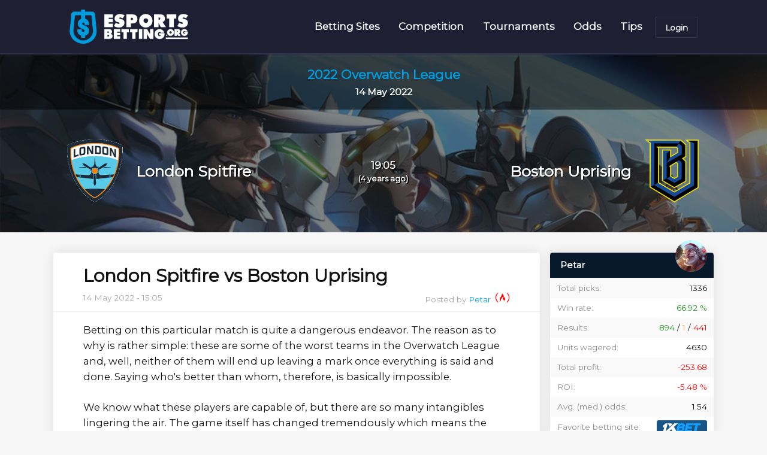

--- FILE ---
content_type: text/html; charset=utf-8
request_url: https://www.e-sportsbetting.org/tips/london-spitfire-vs-boston-uprising-23475/
body_size: 6784
content:
<!DOCTYPE html>
<html lang="en">
  <head>
    <meta charset="utf-8">
    <meta http-equiv="X-UA-Compatible" content="IE=edge,chrome=1">
    <meta name="viewport" content="width=device-width, initial-scale=1.0">
    <link rel="dns-prefetch" href="//ajax.googleapis.com">

    <title>London Spitfire vs Boston Uprising Betting Tips - 14 May 2022 - by Petar</title>

    <meta name="description" content="London Spitfire vs Boston Uprising predictions and betting tips, written by user Petar. To be played 14 May 2022 in the tournament 2022 Overwatch League">
    <meta name="google-site-verification" content="LDoOiahNMdaanb4FcTFlzCpRfFnI0qJzfgRm4QXMeCI" />

    <link href="/static/images/favicon.gif" rel="shortcut icon">

    <link rel="stylesheet" type="text/css" href="/static/css/style.css">
    <link rel="stylesheet" href="https://fonts.googleapis.com/css?family=Montserrat">
    <link rel="stylesheet" href="/static/css/fontawesome-free-5.12.0-web/css/all.css">

    <meta property="fb:app_id" content="126194068085757">
    <meta property="og:title" content="London Spitfire vs Boston Uprising Betting Tips - 14 May 2022 - by Petar">
    <meta property="og:image" content="">
    <meta property="og:description" content="London Spitfire vs Boston Uprising predictions and betting tips, written by user Petar. To be played 14 May 2022 in the tournament 2022 Overwatch League">
    <meta property="og:url" content="https://www.e-sportsbetting.org/tips/london-spitfire-vs-boston-uprising-23475/">
    <meta property="og:site_name" content="E-SportsBetting">
    <meta property="og:type" content="website">

    <meta name="twitter:card" content="summary">
    <meta name="twitter:title" content="London Spitfire vs Boston Uprising Betting Tips - 14 May 2022 - by Petar">
    <meta name="twitter:description" content="London Spitfire vs Boston Uprising predictions and betting tips, written by user Petar. To be played 14 May 2022 in the tournament 2022 Overwatch League">
    <meta name="twitter:image" content="">
    <meta name="twitter:site" content="@esportsbetting">
    
    <meta name="accepted_cookies" content="False" />
    <meta name="accept_cookie_url" content="/api/accept-cookies/" />
    

    <!-- Google Tag Manager -->
    <script>(function(w,d,s,l,i){w[l]=w[l]||[];w[l].push({'gtm.start':
      new Date().getTime(),event:'gtm.js'});var f=d.getElementsByTagName(s)[0],
      j=d.createElement(s),dl=l!='dataLayer'?'&l='+l:'';j.async=true;j.src=
      'https://www.googletagmanager.com/gtm.js?id='+i+dl;f.parentNode.insertBefore(j,f);
      })(window,document,'script','dataLayer','GTM-N6WKBDQ');</script>
    <!-- End Google Tag Manager -->

    <!-- Global site tag (gtag.js) - Google Analytics -->
    <script async src="https://www.googletagmanager.com/gtag/js?id=G-R8RNTM4XQ0"></script>
    <script>
      window.dataLayer = window.dataLayer || [];
      function gtag(){dataLayer.push(arguments);}
      gtag('js', new Date());

      gtag('config', 'G-R8RNTM4XQ0');
    </script>
    <script src="/static/js/moment.min.js"></script>
    <script src="https://code.jquery.com/jquery-3.2.1.min.js" integrity="sha256-hwg4gsxgFZhOsEEamdOYGBf13FyQuiTwlAQgxVSNgt4=" crossorigin="anonymous"></script>
    <script src="https://code.jquery.com/ui/1.12.1/jquery-ui.min.js" integrity="sha256-VazP97ZCwtekAsvgPBSUwPFKdrwD3unUfSGVYrahUqU=" crossorigin="anonymous"></script>
  </head>

<body>
  <!-- Google Tag Manager (noscript) -->
  <noscript><iframe src="https://www.googletagmanager.com/ns.html?id=GTM-N6WKBDQ" height="0" width="0" style="display:none;visibility:hidden"></iframe></noscript>
  <!-- End Google Tag Manager (noscript) -->
  <header class="header">

    <div class="row flex-sb-c">

	  <div class="logo">
		  <a href="https://www.e-sportsbetting.org/">
		    <img src="/static/images/e-sports-betting-logo.png" alt="Esports Betting" title="Esports Betting" class="logo-img">
		  </a>
	  </div>

	  <a class="nav-link" title="Menu">
      <span class="line line-1"></span>
      <span class="line line-2"></span>
      <span class="line line-3"></span>
    </a>

	  <nav class="nav" role="navigation">

		<ul class="menu">
		  <li><a href="https://www.e-sportsbetting.org/betting-sites/">Betting Sites</a></li>
      <li><a href="https://www.e-sportsbetting.org/competitions/">Competition</a></li>
      <li><a href="https://www.e-sportsbetting.org/tournaments/">Tournaments</a></li>
      <li><a href="https://www.e-sportsbetting.org/odds/">Odds</a></li>
      <li><a href="https://www.e-sportsbetting.org/tips/">Tips</a></li>

		  
		  <li class="users">
		    <a href="/login/">Login</a>
		  
		  </li>
		</ul>

	  </nav>

    </div>

  </header>
  





<div class="page-top tip-top ow-bg">

  <div class="banner-meta">
	<div class="tournament">
    
    <a href="/tournaments/2022-overwatch-league/">
    
    2022 Overwatch League
    
    </a>
    
  </div>
	<div class="date">2022-05-14 19:05:00</div>
  </div>

  <div class="match-data">
	<div class="teams flex-sb-c">
	  <div class="team-a"><span><img src="/static/images/teams/ow_london_spitfire.png">London Spitfire</span></div>
	  <div class="starttime">2022-05-14 19:05:00</div>
	  <div class="team-b"><span>Boston Uprising<img src="/static/images/teams/ow_boston_uprising.png"></span></div>
	</div>
  </div>

</div>

<div class="container tips">

  <div class="main">

	<div class="box article post-23475 post">
	  <h1 class="with-meta">London Spitfire vs Boston Uprising</h1>
	  <div class="meta"><span class="date">2022-05-14 15:02:37</span><span class="location">Posted by <a href="/users/Petar/">Petar
      
      <i title="Tipster is on fire! (3+ correct tips in a row)" class="fab fa-free-code-camp" aria-hidden="true"></i>
      
      
      </a>
     </span></div>

		<p>Betting on this particular match is quite a dangerous endeavor. The reason as to why is rather simple: these are some of the worst teams in the Overwatch League and, well, neither of them will end up leaving a mark once everything is said and done. Saying who's better than whom, therefore, is basically impossible.</p><p>We know what these players are capable of, but there are so many intangibles lingering the air. The game itself has changed tremendously which means the playing level has been somewhat leveled. The best teams will still come out on top, naturally, but the lower we go down the standings the more chaotic things become.</p><p>The Boston Uprising and the London Spitfire are, without a shadow of a doubt, some of the least capable teams you can lay your eyes on in 2022. Now, we don't like being mean or anything, but it *is* a fact -- and it's a well-known one at that. They might be able to pull off an upset or two further down the line but anything more than that seems rather unrealistic (if not impossible). Be that as it may, we shouldn't be counting them out just yet, what with the season being so long and all. </p><p>Their first two matches last week unraveled in exactly the way we thought they would. Boston were able to (barely) overcome the Vancouver Titans before succumbing to the vastly more superior Los Angeles Gladiators (1-3). The London Spitfire, on the other hand, failed to mount an offensive against the San Francisco Shock (0-3) but were then able to bounce back with a very commanding 3-0 sweep of the Vancouver Titans. Both line-ups had good, standout moments, but they're almost surely not going to amount to much once everything is said and done. Plus, beating Vancouver isn't really worth much these days. </p><p>Regardless, they'll fight their hearts out in an attempt to attain at least *some* semblance of relevancy. And in that fight, we expect Boston to come out ahead. That being said, they're not necessarily all that much better than the Spitfire (assuming they're better at all), nor should you think of this match as a foregone conclusion -- it's totally up in the air and *both* outcomes are wholly plausible.</p>

		

	  </div>


	  

      <table id="pick">
	    <thead>
		  <tr><th>Game</th><th>Pick</th><th>Bookmaker</th><th>Odds</th><th>Stake</th><th>Result</th></tr>
	    </thead>
	    <tbody>
		  <tr>
		    <td class="game" data-th="Game"><a href="https://www.e-sportsbetting.org/ow/"><img class="game-logo" alt="Overwatch" src="/static/images/games/icons/ow-flat.png" title="Overwatch"></a></td>
		    <td data-th="Pick">Boston Uprising</td>
		    <td class="bookmaker" data-th="Bookmaker"><a class="onexbet" href="/betting-sites/1xbet/"><img src="/static/images/sites/logos/1xbet-logo.jpg" alt="1xBet"></a></td>
		    <td data-th="Odds">1.40</td>
		    <td data-th="Stake">1</td>
		    <td data-th="Result" class="loss">Loss</td>
		  </tr>
	    </tbody>
	  </table>


	  <div class="box share vote">
	  	<div class="vote-box" id="vote"><a onclick="vote(1)"><i class="fa fa-thumbs-o-up"></i></a><span id="vote-value">0</span><a onclick="vote(-1)"><i class="fa fa-thumbs-o-down"></i></a></div>
	  </div>


  	  <div class="box comments">
	    <div class="header flex-sb-c comments-header">
		  <h2>Comments</h2>
		  <div id="show-hide-comments"><i class="fa fa-chevron-up"></i></div>
		</div>

		<div class="tip-comments" id="tip-comment">
		
		<div class="single-comment" id="no-comment">No comments yet.</div>
		
		
		</div>
		<div class="login-to-comment"><a href="/login/">Login</a> or <a href="/register/">Register</a> to post comments.</div>
		

	  </div>

	   

  </div>

  <div class="sidebar">

	

    <div class="box profile">
		
		
    <a href="https://www.e-sportsbetting.org/users/Petar/"><h3>Petar</h3></a>

    <div class="profile-image">
      <a href="https://www.e-sportsbetting.org/users/Petar/">
	  
      <img src="/static/images/profiles/13.png">
	  
	  </a>
    </div>
	<table class="stats">
	  <tbody><tr><td>Total picks:</td><td>1336</td></tr>
	  <tr><td>Win rate:</td><td class="win">66.92 %</td></tr>
	  <tr><td>Results:</td><td><span class="win">894</span> / <span class="push">1</span> / <span class="loss">441</span></td></tr>
	  <tr><td>Units wagered:</td><td>4630</td></tr>
	  <tr><td>Total profit:</td><td class="loss">-253.68</td></tr>
	  <tr><td>ROI:</td><td class="loss">-5.48 %</td></tr>
	  <tr><td>Avg. (med.) odds:</td><td>1.54</td></tr>
	  <tr><td>Favorite betting site:</td><td class="bookmaker"><a href="/betting-sites/1xbet/"><img src="/static/images/sites/logos/1xbet-logo.jpg" alt="1xBet"></a></td></tr>
	</tbody></table>
	

	</div>
	
	<div class="box betting-sites-list">
		<h2>Esports Betting Sites</h2>
		<ol class="betting-sites-list">
			
			


  <li class="betting-site">
    <a class="logo onexbet" href="https://www.e-sportsbetting.org/betting-sites/1xbet/"><img src="/static/images/sites/logos/1xbet-micro-logo.jpg" alt="1xBet"></a>
    <div class="info">
      <div>
        <h3><a href="https://www.e-sportsbetting.org/betting-sites/1xbet/">1xBet</a></h3>
        <span class="bonus-info">130% Welcome Bonus</span>
      </div>
      <div>
        <div class="cta"><a href="/go/1xbet/" target="_blank" rel="nofollow">Visit</a></div>
        <span class="tc">18+. New Customers Only. T&Cs Apply.</span>
      </div>
    </div>
  </li>

  <li class="betting-site">
    <a class="logo gg-bet" href="https://www.e-sportsbetting.org/betting-sites/gg-bet/"><img src="/static/images/sites/logos/gg-bet-micro-logo.jpg" alt="GG.BET"></a>
    <div class="info">
      <div>
        <h3><a href="https://www.e-sportsbetting.org/betting-sites/gg-bet/">GG.BET</a></h3>
        <span class="bonus-info">$200 Welcome Bonus</span>
      </div>
      <div>
        <div class="cta"><a href="/go/gg-bet/" target="_blank" rel="nofollow">Visit</a></div>
        <span class="tc">18+. New Customers Only. T&Cs Apply.</span>
      </div>
    </div>
  </li>

  <li class="betting-site">
    <a class="logo loot-bet" href="https://www.e-sportsbetting.org/betting-sites/loot-bet/"><img src="/static/images/sites/logos/loot-bet-micro-logo.jpg" alt="LOOT.BET"></a>
    <div class="info">
      <div>
        <h3><a href="https://www.e-sportsbetting.org/betting-sites/loot-bet/">LOOT.BET</a></h3>
        <span class="bonus-info">€100 Welcome Bonus + 100 Free Spins</span>
      </div>
      <div>
        <div class="cta"><a href="/go/loot-bet/" target="_blank" rel="nofollow">Visit</a></div>
        <span class="tc">18+. New Customers Only. T&Cs Apply.</span>
      </div>
    </div>
  </li>

  <li class="betting-site">
    <a class="logo parimatch" href="https://www.e-sportsbetting.org/betting-sites/parimatch/"><img src="/static/images/sites/logos/parimatch-micro-logo.jpg" alt="Parimatch"></a>
    <div class="info">
      <div>
        <h3><a href="https://www.e-sportsbetting.org/betting-sites/parimatch/">Parimatch</a></h3>
        <span class="bonus-info">INR 20,000 Welcome Bonus</span>
      </div>
      <div>
        <div class="cta"><a href="/go/parimatch/" target="_blank" rel="nofollow">Visit</a></div>
        <span class="tc">18+. New Customers Only. T&Cs Apply.</span>
      </div>
    </div>
  </li>

  <li class="betting-site">
    <a class="logo rivalry" href="https://www.e-sportsbetting.org/betting-sites/rivalry/"><img src="/static/images/sites/logos/rivalry-micro-logo.jpg" alt="Rivalry"></a>
    <div class="info">
      <div>
        <h3><a href="https://www.e-sportsbetting.org/betting-sites/rivalry/">Rivalry</a></h3>
        <span class="bonus-info">Up to $350 in Rewards</span>
      </div>
      <div>
        <div class="cta"><a href="/go/rivalry/" target="_blank" rel="nofollow">Visit</a></div>
        <span class="tc">18+. New Customers Only. T&Cs Apply.</span>
      </div>
    </div>
  </li>



		</ol>
	</div>

  </div>

</div>

<script>
var since = 0;
var since_reply = 0;
var first = true;
var first_reply = true;
var since_dict = {};
var csrf_token = "ImY2NDcyZTI3YmY5NDdlZjI3NDlkYzU4NDM4ZGMzZjIyMjY4NDIwZWIi.HFHACg.C3k7KoPTBrVeM9oDMpJiwWpSW3k";
var image_start_url = "/static/images/profiles/";

var current_user_img = "default.png";


var img_html = '<img src="' + image_start_url + current_user_img + '"/>';


$.ajaxSetup({
	beforeSend: function(xhr, settings) {
		if (!/^(GET|HEAD|OPTIONS|TRACE)$/i.test(settings.type) && !this.crossDomain) {
			xhr.setRequestHeader("X-CSRFToken", csrf_token);
		}
	} });

$(document).ready(function () {
	$('div.starttime').each( function () {
		var _datetime = $(this).text();
		var moment_time = moment(_datetime + ' Z', '%YYYY-%MM-%DD %HH:%mm:%ss Z').format('HH:mm');
		var moment_fromNow = moment(_datetime + ' Z', '%YYYY-%MM-%DD %HH:%mm:%ss Z').fromNow();
		$(this).html('<div class="time">' + moment_time + '</div><div class="countdown">(' + moment_fromNow + ')</div>');
	});

	$('span.date').each( function () {
		var _datetime = $(this).text();
		var moment_time = moment(_datetime + ' Z', '%YYYY-%MM-%DD %HH:%mm:%ss Z').format('DD MMM YYYY - HH:MM');
		$(this).html( moment_time );
	});

	$('div.date').each( function () {
		var _datetime = $(this).text();
		var moment_time = moment(_datetime + ' Z', '%YYYY-%MM-%DD %HH:%mm:%ss Z').format('DD MMM YYYY');
		$(this).html( moment_time );
	});
});

function connectJSON(url, type, data, success, error) {
	$.ajax({
		url: url,
		type: type,
		data: data,
		dataType: 'json',
		contentType: 'application/json',
		cache: false,
		success: success,
		error: error,
		async: true,
	});
}

$( "#submit-comment" ).submit(function(event) {
	event.preventDefault();
	var data = $(this).find('textarea[name="text-comment"]').val();
	data = {'comment' : data};
	 $(this).find('textarea[name="text-comment"]').val('');
	var url = "/api/postTipComment/23475/";
	connectJSON(url, 'post', JSON.stringify(data), handleSubmit, handleError);
	return false;
	});

$(document).on('submit', 'form.reply-tip-form', function(event) {
	event.preventDefault();
	var data = $(this).find('textarea[name="reply-text-comment"]').val();
	$(this).find('textarea[name="reply-text-comment"]').val('');
	commentID = $(this).attr('id').split('-')[2];
	data = {'comment' : data, 'commentID': commentID};
	$(this).remove();
	var url = "/api/postTipCommentReply/";
	connectJSON(url, 'post', JSON.stringify(data), handleReplySubmit, handleError);
	return false;
	});

function handleSubmit(data) {
	updateComments(data['comment']);
}
function handleReplySubmit(data) {
	updateReplyComments(data['comment']);
}
function handleError(data) {
	console.log("error");
	console.log(data);
}

$(document).on('click', '.reply-comment', function(event) {
	var commentID = $(this).attr('id').split('-')[1];
	if( $('#reply-comment-' + commentID).length ) {
		$(".reply-tip-form").remove();
	}
	else {
		$(".reply-tip-form").remove();
		var div = $(this).closest('div');
		var html = '<form id="reply-comment-' + commentID + '" name="reply-tip-form" class="reply-tip-form" method="post"><textarea name="reply-text-comment" required></textarea><input type="hidden" value=' + commentID + '><input type="submit"></form>';
		div.append(html);
	}
});

$( ".comments-header").click(function (event) {
	$('.fa-chevron-up').toggleClass('open');
	$("#tip-comment").slideToggle(300);
});

function updateComments(comment) {
	var html = '<div class="single-comment" id="single-comment-' + comment['commentID'] + '"><div class="flex-sb">' + img_html + '<div class="holder"><div class="meta"><a class="user" href="'+comment['username'] + '"> '+comment['username'] + '</a> <span class="time">' + moment(comment['postedDate']).fromNow() +'</span></div><div class="comment"> ' + comment['commentText'] + '</div><div class="comment-interaction"><span id="comment-' + comment['commentID'] +'" class="reply-comment">Reply</span></div></div></div>';

	var hasNoComments = $("#no-comment").length;
	if (hasNoComments) {
		$("#no-comment").remove();
	}
	$(html).insertBefore('#submit-comment');
	//$("#tip-comment").append(html);

}

function updateReplyComments(reply) {
	var html =  '<div class="single-comment-reply flex-sb" id="reply-' + reply['replyID'] +'">' + img_html + '<div class="holder"><div class="meta"><a class="user" href="' + reply['username'] + '">' + reply['username'] + '</a> <span class="time">' + moment(reply['postedDate']).fromNow() +'</span></div><div class="comment">' + reply['commentText'] + '</div></div></div>';
	$('#single-comment-' + reply['commentID']).append(html);
}

function vote(value) {
	url = "/api/vote/23475/";
	data = JSON.stringify({'vote': value});
	connectJSON(url, 'post', data, voteSubmitted, handleError);
}

function voteSubmitted(data){
	var vote = data['vote'];
	var value = $("#vote-value").text();
	value = parseInt(value);
	value = value + vote;
	$("#vote-value").val(value);
}
</script>



<footer>
  <div class="container flex-sb-c">

  	<div class="menu">
		  <ul class="menu">
		    <li><a href="https://www.e-sportsbetting.org/betting-sites/">Betting Sites</a></li>
		    <li><a href="https://www.e-sportsbetting.org/competitions/">Competitions</a></li>
		    <li><a href="https://www.e-sportsbetting.org/guide/">Guide</a></li>
		    <li><a href="https://www.e-sportsbetting.org/odds/">Odds</a></li>
		   <li><a href="https://www.e-sportsbetting.org/tips/">Tips</a></li>
		  </ul>
		  <ul class="sec">
		    <li><a href="https://www.e-sportsbetting.org/about/">About</a></li>
		    <li><a href="https://www.e-sportsbetting.org/contact/">Contact</a></li>
		    <li><a href="https://www.e-sportsbetting.org/privacy/">Privacy</a></li>
		    <li><a>FAQ</a></li>
		    <li><a href="https://www.e-sportsbetting.org/casino/">Casino</a></li>
		  </ul>
	  </div>

	  <div class="logo">
	  <img src="/static/images/e-sports-betting-logo-single.png" alt="Esports Betting" title="Esports Betting" class="logo-img">
	  </div>

	  <div class="socials">
	  <a href="https://discord.gg/AdsdWrS" rel="nofollow" target="_blank"><i class="fab fa-discord"></i></a>
	  <a ><i class="fab fa-twitter"></i></a>
	  <a ><i class="fab fa-youtube"></i></a>
	  </div>

  </div>

  <p class="copyright">&copy; 2022 Copyright E-SportsBetting. Gamble Responsibly - <a href="https://www.begambleaware.org/" rel="nofollow" target="_blank">BeGambleAware.org</a>. 18+</p>
</footer>

<div class="cookies" id="accept-cookies" style="display:none; z-index:500; position:fixed; bottom:0; background:white;">
  <p>We use cookies. By navigating our site, you agree to allow us to collect information based on these. This site will not work properly without cookies enabled. Read more <a href="#">here</a></p>
  <button id="accept-cookies-btn">I accept</button>
</div>

<script>
    var csrf_token = "ImY2NDcyZTI3YmY5NDdlZjI3NDlkYzU4NDM4ZGMzZjIyMjY4NDIwZWIi.HFHACg.C3k7KoPTBrVeM9oDMpJiwWpSW3k";
      var accept_cookie_url = document.head.querySelector("[name=accept_cookie_url]").content;
    var accepted_cookies = document.head.querySelector("[name=accepted_cookies]").content;
    var hasAcceptedCookies = false;
    if (accepted_cookies === 'True'){
        var hasAcceptedCookies = true;
    }

    $.ajaxSetup({
        beforeSend: function(xhr, settings) {
            if (!/^(GET|HEAD|OPTIONS|TRACE)$/i.test(settings.type) && !this.crossDomain) {
                xhr.setRequestHeader("X-CSRFToken", csrf_token);
            }
    } });

          // Uncomment to show cookie warning
    <!--$(document).ready( function() {-->
        <!--if (!hasAcceptedCookies) {-->
            <!--toggleCookieWarning('down');-->
        <!--}-->
    <!--});-->


    $('#accept-cookies-btn').on('click', function() {
        console.log('clicked');
        var data = [];
        connectJSON_cookie(accept_cookie_url, 'POST', data, success_cookie, error_cookie);
    });

    function toggleCookieWarning(dir) {
        $('#accept-cookies').toggle('slide', {direction: dir}, 1000);
    }

    function success_cookie(response) {
        console.log('Accepted cookies');
        toggleCookieWarning('down');
    }

    function error_cookie(response) {
        console.log('Error accepting cookies');
        // hide cookie warning since they pressed ok
        toggleCookieWarning('down');
        console.log(response);
    }

    function connectJSON_cookie(url, type, data, success, error) {
        $.ajax({
            url: url,
            type: type,
            data: JSON.stringify(data),
            dataType: 'json',
            contentType: 'application/json',
            cache: false,
            success: success,
            error: error,
            async: true,
        });
    }

  </script>
<script src="/static/js/mobile.js"></script>
<script src="/static/js/carousel.js"></script>

</body>

</html>

--- FILE ---
content_type: text/css
request_url: https://www.e-sportsbetting.org/static/css/style.css
body_size: 20901
content:
/*------------------------------------*\
    BASE
\*------------------------------------*/

*, *:after, *:before {-moz-box-sizing:border-box; box-sizing:border-box; -webkit-font-smoothing:antialiased; text-rendering:optimizeLegibility;}

html { }
body {zoom:1.05; font: 400 16px/1.6 "Montserrat",sans-serif; color: #131313; margin: 0; background: #f7f7f7; word-wrap: break-word;}

p {margin: 0 0 1rem 0;}

img {max-width: 100%; vertical-align: bottom;}

hr {margin: 1.5rem 0; border: 0; border-bottom: 1px solid #ddd;}

a {color: #009cde; text-decoration: none; cursor: pointer; -moz-transition: all .2s ease-in-out; -o-transition: all .2s ease-in-out; -webkit-transition: all .2s ease-in-out; transition: all .2s ease-in-out;}
a:hover {color: #1ab6f8; -moz-transition: all .2s ease-in-out; -o-transition: all .2s ease-in-out; -webkit-transition: all .2s ease-in-out; transition: all .2s ease-in-out;}
a:focus {outline: 0;}
a:hover, a:active {outline: 0;}

h1 {font-size: 1.5rem; line-height: 1.25; font-weight: 700;}
h2 {font-size: 1.25rem; line-height: 1.35; font-weight: 700;}
h3 {font-size: 1.1rem; line-height: 1.40; font-weight: 700;}

.clear {clear: both;}



/*------------------------------------*\
    Jørund
\*------------------------------------*/

.article p.tourneyname {margin: 0 3rem;}
p a .fa-trophy {font-size:20px}
td .fa-trophy {font-size:20px}
a .fa-free-code-camp {color:red;margin:0 0 0 4px;font-size:20px;}
p .fa-free-code-camp {color:red;margin:0 0 0 4px;font-size:20px;}



/*------------------------------------*\
    STRUCTURE
\*------------------------------------*/

.row {max-width: 1050px; padding: 0 1.25rem; margin: 0 auto;}
.header .row {max-width: 1050px;}
.container.blog .row {padding: 0; margin: 0;}

.container {max-width: 1050px; margin: 2rem auto; display: flex; justify-content: space-between;}
.container .row {padding: 0 1.25rem;}

.main, .blog .main {width: calc(100% - 260px - 1rem);}
.main-full {width: 100%; padding: 0;}

.full-width main {width: 100%;}
.full-width {max-width: 1050px; flex-direction: column;}

.flex-fs-w {display: flex; justify-content: flex-start; flex-wrap: wrap;}
.flex-sb-c {display: flex; justify-content: space-between; align-items: center;}
.flex-sb-c-w {display: flex; justify-content: space-between; align-items: center; flex-wrap: wrap;}
.flex-sb-w {display: flex; justify-content: space-between; flex-wrap: wrap;}
.flex-sb-w-r {display: flex; justify-content: space-between; flex-wrap: wrap; flex-direction: row;}
.flex-sb {display: flex; justify-content: space-between;}
.flex-sa-c {display: flex; justify-content: space-around; align-items: center;}
.flex-sa {display: flex; justify-content: space-around;}

header.header {background: #1e1f33; border-bottom: 2px solid #32334c;}
header.header .logo-img {width: 200px;}

header nav {}
header nav ul {list-style: none; margin: 0; padding: 0;}
header nav ul li {float: left; direction: rtl;}
header nav ul li a {padding: 30px 15px; font-size: 16px; color: #f3f3f3; display: inline-block; font-weight: 600; text-decoration: none;}
header nav ul li a:hover {color:  #02AED5;}

header nav.nav ul.menu li ul {display: none; width: 225px; z-index: 10; position: absolute; background: #32334c; transition: all .2s ease-in-out;}
header nav.nav ul.menu li:hover ul {display: block; transition: all .2s ease-in-out;}
header nav.nav ul.menu li ul li {float: left; width: 100%; border-bottom: 1px solid #1e1f33;}
header nav.nav ul.menu li ul li:last-of-type {border: none;}
header nav.nav ul.menu li ul li a {padding: 1.25rem; text-align: right; font-size: 15px; width: 100%;}
header nav.nav ul.menu li ul li a:hover {background: #60788e; color: #fff;}
header nav.nav ul.menu li.users > a:first-of-type {border: 1px solid #32334c; padding: 3px 15px; border-radius: 3px;  line-height: 25px; font-size: 13px; margin: 27px 5px 25px 5px;}
header nav.nav ul.menu li.users > a:first-of-type:hover {background: #32334c;}
header nav.nav ul.menu li.users > a:first-of-type li {display: none;}

header .row .nav-link {display: none; width: 30px; height: 14px; position: relative;}
header .row .nav-link span.line {display: block; height: 2px; left: 0; border-radius: 1px; transition: all .4s; background: #fff; width: 30px; position: absolute;}
header .row .nav-link span.line-1 {top: 0;}
header .row .nav-link span.line-2 {top: 50%;}
header .row .nav-link span.line-3 {top: 100%;}

/* -------- *\
   PRETTIFYING DESIGNS: key, alert, box-grey,
\* -------- */

.article {padding: 0; width: 100%;}
.article p {margin: 0 3rem 1.5rem 3rem;}
.article p:last-of-type {margin: 0 3rem 2rem 3rem;}
.article p img {box-shadow: 0px 2px 5px rgba(0, 0, 0, 0.2);}
.article p a {border-bottom: 1px solid #009cde;}
.article p a:hover {border-bottom: none;}
.article ul, .article ol {margin: 0 3rem 1.5rem 3rem;}
.article ul ul, .article ol ul {margin: 0 3rem 0 0;}
.article ul li, .article ol li {padding: 0 0 .75rem 0;}
.article ul li:last-of-type, .article ol li:last-of-type {padding: 0;}
.article h1 {margin: 0 0 1rem 0; padding: 1.25rem 3rem; border-bottom: 1px solid #eee; font-size: 1.75rem;}
.article h2 {margin: 0 0 1rem 0; padding: 1rem 3rem; border-bottom: 1px solid #eee;}
.article h3, .article h4 {padding: 0 3rem;}

.article table {margin: 0 3rem 1.5rem 3rem; width: calc(100% - 6rem);}

.article .button-wide {width: calc(100% - 6rem); text-align: center; margin: 0 3rem 2rem 3rem;}

.article h1.with-meta {padding: 1.25rem 3rem 0.5rem 3rem; border: none; margin: 0;}
.article .meta {border-bottom: 1px solid #eee; width: 100%; padding: 0 3rem 0.5rem 3rem; margin: 0 0 1rem 0; color: #a7a7a7; font-size: 13px; overflow: hidden;}
.article .meta .date {float: left;}
.article .meta .location {float: right;}
.article .meta .location img {height: 20px; padding: 3px 2px; border-radius: 5px;}

.article .alert, .article .key, .article .note {margin: 1.5rem 3rem; border: 2px solid; border-radius: 4px; padding: 1rem 1.5rem; font-size: 13px;}
.article .alert h4, .article .key h4, .article .note h4 {margin: 0 0 0.5rem 0; font-size: 17px; padding: 0;}
.article .alert p, .article .key p, .article .note p {margin: 0 0 0.7rem 0;}
.article .alert p:last-of-type, .article .key p:last-of-type, .article .note p:last-of-type {margin: 0;}
.article .note a {color: #fff; text-decoration: underline;}
.article .note a:hover {text-decoration: none;}

.article .alert {border-color: #df5138; background: #e46f61; color: #fff;}
.article .key {border-color: #ffce55; background: #fff1a8; color: #181818;}
.article .note {border-color: #009cde; background: #3dc6ff; color: #1f1f1f; font-weight: 600; letter-spacing: 0.5px;}
.article .quote {border-left: 7px solid #009cde; padding: 10px; background: #f9f9f9; color: #423d3d;}

.article.warning h2 {background: #df5138; color: #fff;}

.note-box {border: 2px solid; border-radius: 4px; padding: 0 calc(1rem - 2px); font-size: 13px; margin: 0 0 1.25rem 0;}
.note-box h3 {}
.note-box.warning {background: #e46f61; color: #fff; border: 2px solid #df5138;}

.box {background: #fff; box-shadow: 0 0 20px 0 rgba(0,0,0,0.1); margin: 0 0 1rem 0; border-radius: 4px; overflow: hidden;}
.box .header {padding: 0 1rem;}
.main .box-grey {color: #5f5f5f; font-style: italic; font-size: 12px;}
.main .box-grey p {margin: 3rem;}
.container .box-grey p {margin: 1rem 2rem !important;}
.box blockquote {margin: 0 3rem 2rem 3rem; padding: .75rem 1rem; border-left: 5px solid #009cde; background: #fbfbfb;}
.box blockquote p {margin: 0 0 1rem 0; font-weight: bold; color: #353535;}
.box blockquote p:last-of-type {margin: 0;}
.box blockquote p.footer {margin: 0.5rem 0 0 0; text-align: right; font-size: 13px;}

footer {background: #08192b; padding: 2rem 1rem; margin-top: 2rem; color: #fff;}
footer p {text-align: center;}

.button {display: inline-block; text-decoration: none; background: #009cde;; border-radius: 3px; color: #fff; font-weight: 700; padding: .5rem 1.5rem; text-transform: uppercase;}
.button:hover {background: #1AB6F8; color: #fff;}
.button .fa {position: relative; top: 0px; left: 5px; transition: all .2s ease-in-out;}
.button:hover .fa-sign-in {left: 10px; transition: all .2s ease-in-out;}
.button:hover .fa-caret-down {top: 3px; transition: all .2s ease-in-out;}

.show {display: block;}
.hide {display: none;}

.page-top {position: relative; margin: 0; overflow: hidden;}
.page-top .holder {max-width: 1050px; margin: 0px auto;}

.dark {width: 100%; margin: 0; padding: 0; background-color: #12121e; padding: 3rem .5rem; color: #fff;}
.light {width: 100%; margin: 0; padding: 0; background-color: #f7f7f7; padding: 3rem .5rem;}
.dark .container, .light .container, footer .container {width: 100%; max-width: 1050px; margin: 0 auto;}
.dark .bookmakers h2 {text-shadow: 1px 1px #000;}
.light h2, .dark h2 {color: #009cde; font-size: 1.1rem; margin: 0.75rem 0;}
.light a.continue {color: #009cde; background: #fff; opacity: 1; transition: all .2s ease-in-out;}
.light a.continue:hover {color: #fff; background: #009cde; transition: all .2s ease-in-out;}

.light a.continue-r {color: #fff; background: #009cde; opacity: 1; transition: all .2s ease-in-out;}
.light a.continue-r:hover {color: #009cde; background: #fff; transition: all .2s ease-in-out;}

.landing-page {padding: 5rem 3rem;}
.landing-page .container {padding: 0 0 1rem 0; flex-direction: column;}

.landing-page .hero-text {width: 48%; color: #fff; text-align: center; margin: 3rem 0;}
.landing-page .hero-text h1 {text-shadow: 1px 1px #000;}
.landing-page .join {margin: .5rem .25rem 0 0; background: #009cde; box-shadow: 0 2px 5px 0 rgba(0,0,0,0.2);}
.landing-page .join:hover {background: #1ab6f8;}
.landing-page .learn {margin: .5rem 0 0 .25rem; background: #f00; box-shadow: 0 2px 5px 0 rgba(0,0,0,0.2);}
.landing-page .learn:hover {background: #ff1a1a;}
.landing-page .hero-text .ng-modal {display: none;}

.landing-page .tips {width: 48%; overflow: hidden;}
.landing-page .tips h2 {color: #009cde; text-shadow: 1px 1px #000;}
.landing-page .tips .columns {display: none;}
.landing-page .tips .continue {opacity: 1; border: 1px solid #29283f; background: #1e1f33; color: #fff; transition: all .2s ease-in-out;}
.landing-page .tips .continue:hover {background: #f7f7f7; color:#1e1f33; transition: all .2s ease-in-out;}

.landing-page .matches .match {background: #1e1f33; border-radius: 4px; border: 1px solid #29283f; margin: 0 0 .5rem 0;}
.landing-page .matches .match:last-of-type {border-radius: 4px;}
.landing-page .matches .match:hover {background: #1e1f33;}
.landing-page .matches .match .info {height: auto; border: none; float: none; background: #11111d;}
.landing-page .tips .match .info .teams {width: calc(100% - 155px);}
.landing-page .matches .match .info .teams span {color: #fff;}
.landing-page .matches .match .info .teams span.league {color: #009cde;}
.landing-page .matches .match .info .more {width: 80px; color: #fff; font-size: 11px; padding: 4px; text-align: center; border: 1px solid #2a2b43; border-radius: 3px; margin: 0 15px 0 0; transition: all .2s ease-in-out;}
.landing-page .matches .match .info .more:hover {background: #f7f7f7;color:#1e1f33; transition: all .2s ease-in-out;}

.landing-page .matches .match .pick {padding: .25rem 0;}
.landing-page .matches .match .pick > div {width: calc(100% / 3); text-align: center;}
.landing-page .matches .match .pick > div p:first-of-type {color: #02AED5; line-height: 20px;}
.landing-page .matches .match .pick p {color: #fff; line-height: 18px; font-size: 12px;}
.landing-page .matches .match .pick .time p:last-of-type {font-size: 9px;}
.landing-page .matches .match .pick .pick-info p.pick {padding: 0;}
.landing-page .matches .match .pick .tipster p:last-of-type {font-size: 15px; line-height: 20px;text-overflow:ellipsis;overflow:hidden;white-space:nowrap;}
.landing-page .matches .match .pick .tipster p:last-of-type a {color: #fff;}
.landing-page .matches .match .pick .tipster p:last-of-type a:hover {color: #1ab6f8;}

.landing-page .bookmakers {padding: 10rem 0 0 0}
.landing-page .bookmakers h2 {color: #fff; text-align: center; font-size: 1.5rem;}
.landing-page .bookmakers ul {color: #fff; padding: 0;}
.landing-page .bookmakers ul li {flex-wrap: wrap; width: 100%; background: #1e1f33; border: 1px solid #29283f; border-radius: 6px; margin: 4px;}
.landing-page .bookmakers ul li:last-of-type {flex: 0 0 100%; background: none; border: none; border-radius: 0; display: block; text-align: center; margin: 2rem 0 0 0;}
.landing-page .bookmakers ul li:last-of-type a {background: #eee; border-radius: 3px; color: #fff; background: #009cde; color: #fff; padding: .5rem 1.5rem; border: none; font-size: 13px;}
.landing-page .bookmakers ul li:last-of-type a:hover {background: #1AB6F8;}
.landing-page .bookmakers ul li img {border-radius: 6px 0 0 6px;}
.landing-page .bookmakers ul li p {margin: .5rem;width:17%;text-align:center;font-weight:bold;}
.landing-page .bookmakers ul li .push_button {padding: 0.25rem 3rem; margin: 15px auto; border-radius: 3px; font-size: 14px; font-weight: bold; border: 1px solid #f7f7f7; color: #fff; text-align: center;max-width:30%; display: flex; align-items: center;}
.landing-page .bookmakers ul li .push_button:hover {background: #f7f7f7; color:#1e1f33; transition: all .2s ease-in-out;}
.landing-page .bookmakers ul li .logos {width:27%}
.landing-page .bookmakers ul li .push_button i {font-size: 10px; padding: 0 0 0 5px;}
.landing-page .bookmakers ul li .visit_button {margin: 15px auto; border-radius: 3px; text-align: center;max-width:30%; display: flex; align-items: center;background: #f49b25;color:#1e1f33; padding: .5rem 3rem; font-size: 20px; font-weight: bold; letter-spacing: 0.1rem;}
.landing-page .bookmakers ul li .visit_button:hover{background-color:#ffeb3b}
.landing-page .bookmakers ul li .visit_button:active{transform: translateY(10px);}

.betting-sites-list {margin: 0 0 3rem 0;}
.betting-sites-list .betting-site {display: flex; background: #1e1f33; margin: 0 0 1rem 0; flex-wrap: wrap; border: 1px solid #1e1f33; border-radius: 5px;}
.betting-sites-list .betting-site .logo {flex: 1 0 35%; display: flex; justify-content: center; align-items: center; border-radius: 5px 0 0 5px; max-width: 250px;}
.betting-sites-list .betting-site .info {flex: 1 0 65%; display: flex;}
.betting-sites-list .betting-site .info h3 {margin: .75rem .5rem .5rem 0.5rem; border-bottom: 2px solid #042f50; padding: 0 0 .5rem 0;}
.betting-sites-list .betting-site .info .bonus-info {padding: .5rem; color: #fff; margin: 0 0 .5rem 0; font-weight: 600; text-transform: uppercase; display: flex; line-height: 1.4;}
.betting-sites-list .betting-site .cta {display: flex; align-items: center; justify-content: center; padding: .5rem;}
.betting-sites-list .betting-site .cta a {background-color: #0e9546; text-align: center; padding: .75rem 2rem; color: #fff; width: 100%; text-transform: uppercase; font-weight: 600; border-radius: 5px; max-width: 300px; letter-spacing: 0.15rem;}
.betting-sites-list .betting-site .cta a:hover {background-color: #21a558;}
.betting-sites-list .betting-site .tc {display: flex; padding: 0 .5rem .5rem .5rem; text-align: center; font-size: 8px; color: #7e7f9c; line-height: 1.25; font-weight: 500; justify-content: center; font-style: italic;}
.betting-sites-list .betting-site .info > div:first-of-type {flex: 1 0 calc(100% - 200px); padding: 0 .5rem;}
.betting-sites-list .betting-site .info > div:last-of-type {flex: 1 0 200px; display: flex; flex-direction: column; justify-content: center; background: #24253c;}

.more.button {background: #009cde; margin: 2rem auto 0 auto; width: 250px; display: block; text-align: center;}
.more.button:hover {background: #1AB6F8;}

.main-test .matches-test {width: 70%;}
.main-test .leaderboard-holder, .main-test .streams {width: 30%; padding: 0 0 0 2%;}

.main-test .matches .columns {background: #11111d; border: none;}
.main-test .matches .columns p {color: #fff;}
.main-test .odds .match .info .bets .mbtn-odds {background: #f7f7f7; transition: all .2s ease-in-out;}
.main-test .odds .match .info .bets .mbtn-odds:hover {background: #e6e6e6; transition: all .2s ease-in-out;}
.main-test .odds .match .info .bets .mbtn-odds span.odds {color: #181818;}
.main-test .odds .match .info .bets .mbtn-odds span.outcome {color: #009cde; transition: all .2s ease-in-out;}
.main-test .odds .match .info .bets .mbtn-odds:hover span.outcome {color: #00415d; transition: all .2s ease-in-out;}

.main-test .leaderboard-holder .leaderboard thead tr th {padding: 0; line-height: 30px; background: #11111d; color: #fff; font-weight: 400;}
.main-test .leaderboard-holder .leaderboard tbody tr td {padding: 0; line-height: 60px;}
.main-test .leaderboard-holder .no-competition {padding: 1rem;}
.main-test .leaderboard-holder .no-competition p {text-align: center; font-style: italic; margin: 0; margin: 0.75rem 0; font-size: 13px;}

footer {margin: 0; border-top: 2px solid #32334c; position: relative; z-index: 5;}
footer .container {}
footer .container .logo img {max-width: 75px;}
footer h3 {color: #009cde; margin: 0 0 .5rem 0; text-align: left;}
footer .menu {}
footer .menu ul.menu, footer .menu ul.sec {float: left; padding: 0; margin: 0; list-style: none;}
footer .menu ul.menu li, footer .menu ul.sec li {}
footer .menu ul.menu li a, footer .menu ul.sec li a {color: #fff; font-size: 13px; line-height: 28px; transition: all .2s ease-in-out;}
footer .menu ul.menu li a:hover, footer .menu ul.sec li a:hover {color: #009cde; transition: all .2s ease-in-out;}
footer .menu ul.sec {margin: 0 0 0 2rem;}

footer .logo {text-align: center;}

footer .socials {text-align: right;}
footer .socials a {margin: 0 .5rem 0 0; color: #fff; border-radius: 4px; border: 1px solid #32334c; display: inline-block; text-align: center; transition: all .2s ease-in-out;}
footer .socials a:hover {color: #009cde; transition: all .2s ease-in-out;}
footer .socials a i {font-size: 25px; width: 40px; height: 40px; line-height: 40px;}

footer p {margin: 2rem 0 1rem 0; color: #505063;}



/*------------------------------------*\
    SIDEBAR
\*------------------------------------*/

.sidebar {width: 260px;}

.sidebar .box {padding: 0;}
.sidebar .box h3, .sidebar .box h2 {margin: 0; padding: 0 1rem; line-height: 60px; border-bottom: 1px solid #eee;}
.sidebar .box p {padding: 1rem; font-size: 13px;}
.sidebar .box p:last-of-type {margin: 0;}

.sidebar .box ul, .sidebar .box ol {font-size: 13px;}
.sidebar .box ul li, .sidebar .box ol li {}

.sidebar .box dl {padding: 1rem; font-size: 13px; overflow: hidden; margin: 0;}
.sidebar .box dl dt {min-width: 90px; font-weight: 600; float: left; margin: 0 0 .25rem 0;}
.sidebar .box dl dd {width: calc(100% - 90px); float: left; margin: 0 0 .25rem 0;}
.sidebar .box dl dd .fa {font-size: 20px; margin: 0 .5rem 0 0;}

.sidebar .button {width: calc(100% - 2rem); margin: 0 1rem 1rem 1rem; padding: 0.25rem 0; text-align: center;}

.sidebar .bookmakers {}
.sidebar .bookmakers h3 {margin: 0; line-height: 60px; padding: 0 1rem; border-bottom: 1px solid #eee;}
.sidebar .bookmakers ul {margin: 0; padding: 0; list-style: none;}
.sidebar .bookmakers ul li {overflow: hidden; font-size: 12px; padding: 0; margin: 0; border-bottom: 1px solid #eee; position: relative; height: 50px; line-height: 50px; transition: all .2s ease-in-out;}
.sidebar .bookmakers ul li img {box-shadow: 0 0 1px 1px rgba(0,0,0,.1); position: absolute; width: 96px; height: 32px; top: 50%; margin-top: -16px; left: 17px; border-radius: 4px; transition: left .2s ease-out;}
.sidebar .bookmakers ul li p {font-size: 14px; padding-left: 128px; color: #181818; display: inline-block; max-width: 95%; text-overflow: ellipsis; white-space: nowrap; margin: 0; transition: padding .2s ease-out;}
.sidebar .bookmakers ul li a {font-size: 14px; text-transform: uppercase; position: absolute; top: 0; bottom: 0; right: -100px; height: 100%; width: 100px; color: #fff; text-align: center; background: #2396F7; transition: all .2s ease-out;}
.sidebar .bookmakers ul li .bg {width: 100%; transition: all .2s ease-in-out;}
.sidebar .bookmakers ul li .bg:hover {background: #f8f8f8; transition: all .2s ease-in-out;}
.sidebar .bookmakers ul li:hover img {left: -100px;}
.sidebar .bookmakers ul li:hover p {padding-left: 17px; padding-right: 70px;}
.sidebar .bookmakers ul li:hover a {right: 0; transition: all .2s ease-in-out;}
.sidebar .bookmakers ul li a:hover {color: #f8f8f8; background: #3db6f9; transition: all .2s ease-in-out;}
.sidebar .bookmakers ul li:last-of-type {border: 0; border-radius: 0 0 4px 4px;}
.sidebar .bookmakers ul li:last-of-type a {display: inline-block; width: 100%; color: #181818; text-transform: none; position: static; background: none; transition: all .2s ease-in-out;}
.sidebar .bookmakers ul li:last-of-type a:hover {background: #f8f8f8; transition: all .2s ease-in-out;}

.sidebar .betting-sites-list {margin-bottom: 1rem;}
.sidebar .betting-sites-list .betting-sites-list {margin-bottom: 0;}
.sidebar .betting-sites-list h2, .sidebar .games-list h2 {background: #08192b; color: #fff; font-size: 14px; line-height: 1.5; padding-top: 0.6rem; padding-bottom: 0.6rem;}
ol.betting-sites-list {padding: 0; margin: 0;}
ol.betting-sites-list .betting-site {background: 0; flex-wrap: nowrap; border: 0; border-radius: 0; margin: 0; padding: 2px 0;}
ol.betting-sites-list .betting-site:nth-of-type(odd) {background: #f9f9f9;}
ol.betting-sites-list .betting-site .logo {flex: 0 1 auto; background: 0; max-width: 75px; padding: 8px;}
ol.betting-sites-list .betting-site .logo img {border-radius: 5px; width: 60px; object-fit: cover;}
ol.betting-sites-list .betting-site .info {padding: 8px 0; flex: 0 1 auto; width: 100%;}
ol.betting-sites-list .betting-site .info h3 {margin: 0; padding: 0 0 2px 0; border: 0; font-size: 13px; line-height: 1.5;}
ol.betting-sites-list .betting-site .info .bonus-info {padding: 0; margin: 0; color: #131313; font-size: 12px; line-height: 1.35; text-transform: unset;}
ol.betting-sites-list .betting-site .cta {padding: 8px;}
ol.betting-sites-list .betting-site .cta a {padding: 7px 10px; letter-spacing: 0.05rem; border-radius: 2px;}
ol.betting-sites-list .betting-site .tc {display: none;}

ol.betting-sites-list .betting-site .info > div:first-of-type {padding: 0; flex: 0 1 auto; width: calc(100% - 75px);}
ol.betting-sites-list .betting-site .info > div:last-of-type {flex: 0 1 auto; width: 75px; background: 0;}

.betting-sites-list .more {width: 100%; text-align: center; display: block; font-size: 14px; font-weight: 600; padding: 10px; background: #f9f9f9; border-top: 1px solid #efefef;}

h2 + ol.betting-sites-list.in-content {margin: -1rem 0 1.5rem 0; background: 1px solid #eee;}
ol.betting-sites-list.in-content li {padding: 2px 2.5rem;}

ol.betting-sites-list-simple {padding: 0; list-style: none;}
ol.betting-sites-list-simple.ordered li {counter-increment: rank;}
ol.betting-sites-list-simple.ordered li::before {content: counter(rank);}
ol.betting-sites-list-simple li {background: #f2f2f2; margin: 0 0 .25rem 0; padding: .5rem .5rem .5rem 40px; line-height: 1.5; position: relative;}
ol.betting-sites-list-simple li:last-of-type {padding: .5rem .5rem .5rem 40px; }
ol.betting-sites-list-simple li::before {content: "•"; color: #009cde; display: flex; width: 40px; justify-content: center; font-weight: 600; position: absolute; top: 8px; left: 0px;}

.games-list .games-list-sidebar {margin: 0; padding: 0; display: flex; flex-wrap: wrap; justify-content: space-between;}
.games-list .games-list-sidebar li {background: #fff; width: 100%;}
.games-list .games-list-sidebar li:nth-of-type(odd) {background: #f9f9f9;}
.games-list .games-list-sidebar li:hover {background: #f2f2f2;}
.games-list .games-list-sidebar li:hover a::after {background: #21a558; transition: all .2s ease-in-out;}
.games-list .games-list-sidebar li a {display: flex; align-items: center; padding: 10px 45px 10px 5px; position: relative;}
.games-list .games-list-sidebar li a::after {content: "→"; position: absolute; right: 10px; height: 25px; top: calc(50% - 12.5px); display: flex; align-items: center; justify-content: center; width: 30px; transition: all .2s ease-in-out; background: #0e9546; color: #fff; border-radius: 5px;}
.games-list .games-list-sidebar li a img {width: 30px; height: 30px; margin: 5px 10px 5px 5px; border-radius: 5px;}
.games-list .games-list-sidebar li a h3 {padding: 0; border: 0; color: #131313; margin: 0; font-size: 13px; line-height: 1.25;}


.sidebar .banner {}
.sidebar .banner a {display: block; padding: 1rem;}
.sidebar .banner img {border-radius: 4px;}

.streams ul {margin: 0 0 1rem 0; padding: 0; list-style: none;}
.streams ul:last-of-type {border-radius: 0 0 4px 4px;}

.streams li.twitch-box-big {width: 100%; position: relative; border-radius: 4px 4px 0 0;}
.streams li.twitch-box-big:hover {cursor: pointer;}
.streams li.twitch-box-big .screenshot {opacity: 0.8; transition: all .2s ease-in-out; width: 100%; object-fit: contain; border-radius: 4px 4px 0 0; max-height: 120px; object-fit: cover;}
.streams li.twitch-box-big:hover .screenshot {opacity: 1; transition: all .2s ease-in-out;}
.streams li.twitch-box-big .game-logo {position: absolute; width: 30px; border-radius: 5px; top: 0.5rem; left: 0.5rem;}
.streams li.twitch-box-big .meta {width: 100%; padding: 0.25rem 0.5rem; overflow: hidden; border-top: 1px solid rgba(235, 235, 235, .1); height: 60px;}
.streams li.twitch-box-big .meta .twitch-profile-logo {width: 30px; border-radius: 50%; margin: .5rem .5rem .5rem 0; float: left;}
.streams li.twitch-box-big .meta h4.title {width: calc(100% - 40px); margin: 0; font-size: 11px; line-height: 11px; padding: 10px 0 2px 0; float: left; display: block; text-overflow: ellipsis; overflow: hidden; white-space: nowrap; border: none;}
.streams li.twitch-box-big .meta .stream {float: left; width: calc(75% - 40px); font-size: 11px; line-height: 11px; padding: 2px 0 10px 0;}
.streams li.twitch-box-big .meta .viewers {float: right; width: 25%; text-align: right; font-size: 11px; line-height: 11px; padding: 2px 0 10px 0; color: #8c8c8c;}

.streams ul li.twitch-box {overflow: hidden; position: relative; border-top: 1px solid #eee; height: 60px;}
.streams ul li.twitch-box .stream-thumb {position: relative; float: left; transition: all .2s ease-in-out;}
.streams ul li.twitch-box .stream-thumb img.thumb {opacity: 0.8; border-radius: 3px; width: 61px; height: 43px; object-fit: cover; margin: 8px 7px; transition: all .2s ease-in-out;}
.streams ul li.twitch-box .stream-thumb img.icon {position: absolute; top: 7px; left: 7px; width: 12px; box-shadow: 0 2px 5px 0 rgba(0,0,0,0.2); border-radius: 2px; transition: all .2s ease-in-out;}
.streams ul li.twitch-box .stream-text {font-size: 13px; float: left; width: calc(100% - 75px); padding: 0 5px 0 0;}
.streams ul li.twitch-box .stream-text h4 {color: #131313; text-overflow: ellipsis; white-space: nowrap; overflow: hidden; margin: 9px 0 0 0; line-height: inherit; padding: 0; border: 0;}
.streams ul li.twitch-box .stream-text .playername {position: absolute; font-size: 11px; bottom: 0; margin: 0 0 9px 0; width: calc(100% - 85px); padding: 0;}
.streams ul li.twitch-box .stream-text .playername .live {padding: 0.1rem 0.35rem; background: #c84852; color: #fff; border-radius: 4px; font-size: 9px;}
.streams ul li.twitch-box .stream-text .playername .viewers {float: right; color: #8a8a8a;}
.streams ul li.twitch-box:hover .stream-thumb img.thumb {opacity: 1.0; transition: all .2s ease-in-out;}
.streams ul li.twitch-box:hover .stream-thumb img.icon {transition: all .2s ease-in-out;}
.streams ul li.twitch-box:hover .stream-thumb {margin: 0 0 0 -75px; transition: all .2s ease-in-out;}
.streams ul li.twitch-box:hover .stream-text {width: 100%; transition: all .2s ease-in-out;}
.streams ul li.more a {display: inline-block; width: 100%; text-align: center; line-height: 50px; font-size: 14px; transition: all .2s ease-in-out; color: #181818;}
.streams ul li.more a:hover {color: #181818; cursor: pointer; background: #f8f8f8; transition: all .2s ease-in-out;}

.streams ul li {color: #131313; transition: all .2s ease-in-out;}
.streams ul li:hover {background: #1e1f33; color: #fff; transition: all .2s ease-in-out;}
.streams ul li.twitch-box:hover .stream-text h4 {color: #fff; transition: all .2s ease-in-out;}

.streams ul li.twitch-box:hover .stream-thumb {margin: 0; transition: all .2s ease-in-out;}
.streams ul li.twitch-box:hover .stream-text {width: calc(100% - 75px); transition: all .2s ease-in-out;}

.sidebar table.leaderboard {width: 100%; box-shadow: none; border-radius: 0; border-bottom: 1px solid #e8e8e8;}
.sidebar table.leaderboard thead tr th, .sidebar table.leaderboard tbody tr td {border-radius: 0; padding: .5rem;}

.sidebar .competition {width: 100%;}



/*------------------------------------*\
    MATCHES, TIPS AND ODDS
\*------------------------------------*/

.matches {padding: 0;}
.matches h2 {border: none;}
.matches .columns {padding: 0 0 0 25px; line-height: 30px; font-size: 13px; background: #f7f7f7; border-top: 1px solid #eee;}
.matches p {color: #464646; margin: 0;}
.matches .columns .time {width: 70px; text-align: center;}
.matches .columns .match-info {width: calc(100% - 370px);}
.matches .columns .start {width: 70px; text-align: center;}
.matches .columns .pick {width: 180px; text-align: center;}
.matches .columns .tipster {width: 120px; text-align: center;}
.matches .match {overflow: hidden; background: #fff; transition: all .2s ease-in-out; color: #181818;}
.matches a .match:last-of-type {border-radius: 0 0 0 0;}
.matches .match:hover {background: #f6f6f6; transition: all .2s ease-in-out;}

.matches .match .info {float: left; width: 100%; height: 60px; border-top: 1px solid #f9f9f9;}
.matches .match .info .game-logo {width: 30px; height: 30px; margin: 15px; border-radius: 5px;}
.matches .match .info .teams {width: calc(100% - 430px); float: left; font-size: 16px; overflow: hidden; white-space: nowrap; text-overflow: ellipsis;}
.matches .match .info .teams span {padding: 0 5px 0 0;}
.matches .match .info .teams span.league {font-size: 11px; width: 100%; float: left; color: #8c8c8c;}
.matches .match .info .time {font-size: 12px; width: 70px; float: left; text-align: center;}
.matches .match .info .time p:first-of-type {font-size: 11px;}
.matches .match .info .time p:last-of-type {font-size: 9px;}
.matches .match .info .pick-info {width: 180px; padding: 0 0 0 10px; font-size: 13px; text-align: center; font-weight: 600;}
.matches .match .info .pick-info .pick {text-overflow: ellipsis; overflow: hidden; white-space: nowrap;}
.matches .match .info .pick-info .odds {}
.matches .match .info .tipster {width: 120px; padding: 0 5px 0 0; text-align: center; font-size: 13px; text-overflow: ellipsis; overflow: hidden; white-space: nowrap;}
.matches .match:last-of-type, .odds .match:last-of-type {border-radius: 0 0 4px 4px;}
.matches .match .info .write-tip {width: 25px; text-align: center; font-size: 14px;}
.matches.tips .latest-matches-paginate a:nth-of-type(2n) .match{background:#f9f9f9}
.matches.tips .latest-matches-paginate a:nth-of-type(2n) .match:hover{background:#f6f6f6}
.matches.concluded .concluded-matches-paginate a:nth-of-type(2n) .match{background:#f9f9f9}
.matches.concluded .concluded-matches-paginate a:nth-of-type(2n) .match:hover{background:#f6f6f6}

.concluded .match .info .teams {width: calc(100% - 500px);}
.concluded .result {width: 60px; font-size: 11px; text-align: center; border-radius: 4px; padding: 3px 0; margin: 0 5px; font-weight: 600;}
.concluded .pending {background: #eee;}
.concluded .win {background: #189612; color: #fff;}
.concluded .loss {background: #ff0000; color: #fff;}
.concluded .push {background: #ffbb4e; color: #fff;}

.odds .columns .date {width: calc(100% - 387px);}
.odds .columns .b-odds {width: 317px; text-align: center;}
.odds .match .info .bets {text-align: center; padding: 5px; float: right;}
.odds .match .info .bets {text-align: center; padding: 5px; float: right;}
.odds .match .info .bets .mbtn-odds {color: #66717e; background: #fff; padding: 2px 5px; border: 1px solid #cecece; border-radius: 3px; margin: 0 5px 0 0; position: relative; overflow: hidden; transition: all .2s ease-in-out;}
.odds .match .info .bets .mbtn-odds:hover {cursor: pointer; background: #f9f9f9; transition: all .2s ease-in-out;}
.odds .match .info .bets .mbtn-odds:last-of-type {margin: 0;}
.odds .match .info .bets .mbtn-odds span {width: 100%; display: inline-block; text-overflow: ellipsis; overflow: hidden; white-space: nowrap; transition: all .2s ease-in-out;}
.odds .match .info .bets .mbtn-odds span.odds {font-size: 14px; line-height: 20px;}
.odds .match .info .bets .mbtn-odds span.outcome {font-size: 12px; line-height: 18px;}
.odds .match .info .bets .mbtn-odds img {height: 30px; width: 75px; object-fit: scale-down; position: absolute; transition: all .2s ease-in-out;}
.odds .match .info .triple .mbtn-odds img {height: 18px; width: 40px;}
.odds .match .info .double .mbtn-odds img {margin: 4px 0 4px 208px;}
.odds .match .info .triple .mbtn-odds img {margin: 10px 0 10px 135px;}
.odds .match .info .bets .mbtn-odds img:hover {box-shadow: 0 2px 5px 0 rgba(0,0,0,0.2);}
.odds .match .info .bets .mbtn-odds:hover img {border-radius: 4px; transition: all .2s ease-in-out;}
.odds .match .info .double .mbtn-odds:hover img {margin: 4px 0 4px 128px;}
.odds .match .info .triple .mbtn-odds:hover img {margin: 10px 0 10px 88px;}
.odds .match .info .double .mbtn-odds:hover span {width: calc(100% - 80px); transition: all .2s ease-in-out;}
.odds .match .info .triple .mbtn-odds:hover span {width: calc(100% - 40px); transition: all .2s ease-in-out;}
.odds .match .info .double .mbtn-odds {width: 215px;}
.odds .match .info .triple .mbtn-odds {width: calc(425px / 3);}
.home-page .odds .match .info .double .mbtn-odds {width: 150px;}
.home-page .odds .match .info .triple .mbtn-odds {width: calc(295px / 3);}
.home-page .odds .match .info .bets .mbtn-odds img {display: none;}
.home-page .odds .match .info .bets .mbtn-odds:hover span {width: 100%;}

.match-display .no-odds {padding: 1rem; text-align: center; font-style: italic;}

.pagination {width: 100%; overflow: hidden; display: inline-block; border-top: 1px solid #e2e2e2; padding: .5rem 1rem;}
.pagination a {padding: 0 1.5rem; font-size: 14px; border: 1px solid #cecece; line-height: 26px; text-transform: uppercase; border-radius: 3px;}
.pagination #prev-concluded, .pagination #prev-latest, .pagination #prev-blogs, .pagination #prev-users, .pagination #prev-tips {float: left;}
.pagination #next-concluded, .pagination #next-latest, .pagination #next-blogs, .pagination #next-users, .pagination #next-tips {float: right;}
.pagination .end {}

#pick td.game img {width: 30px; border-radius: 5px;}

#pick td.bookmaker {padding: 0;}
#pick td.bookmaker a {display: block; width: 120px; margin: 0 auto; border-radius: 3px;}
#pick td.bookmaker a img {max-width: 80px;}
#pick td.bookmaker a:hover {opacity: 0.9;}

ul.filter {padding: 0; margin: 0 0 0 0; list-style: none; transition: all .2s ease-in-out;}
.header:hover ul.filter {margin: 0 0 0 0; transition: all .2s ease-in-out;}
ul.filter li {float: left;}
ul.filter li img {width: 30px; margin: 5px; border-radius: 4px; opacity: 1; transition: all .2s ease-in-out;}
ul.filter li:hover img {cursor: pointer; opacity: 0.75; transition: all .2s ease-in-out;}



/*------------------------------------*\
    HOME PAGE (/)
\*------------------------------------*/

.main-bg {background-image: url(../images/generic/background.jpg); background-position: top left; background-repeat: no-repeat;}
.coins-bg {background-image: url(../images/generic/coins.png); background-position: 0% 30%; background-repeat: no-repeat; background-size: 63%; width: calc(100% - 2rem); margin: 0 auto; max-width: 1050px;}
.competition {padding: 3rem;}

.matches .no-tips {margin: 1.5rem 2rem; text-align: center; color: #fff; font-size: 13px;}

.blog-posts {}
.blog-posts .post {cursor: pointer; position: relative; width: calc((100% / 3) - (2rem / 3)); background: #3a3a3a; box-shadow: 0 0 100px 0 rgba(0,0,0,0.1); margin: 0 0 1rem 0; border-radius: 4px; padding: 8rem 1rem 1rem 1rem; transition: all .2s ease-in-out;}
.blog-posts .post .post-bg {position: absolute; top: 0; left: 0; border-radius: 4px; opacity: 0.75; width: 100%; height: 100%; transition: all .2s ease-in-out;}
.blog-posts .post .post-bg img {width: 100%; height: 100%; object-fit: cover; border-radius: 4px;}
.blog-posts .post h2 {font-size: 1.2rem; margin: 0; color: #fff; text-shadow: 1px 1px #000; z-index: 2; position: relative;}
.blog-posts .post:hover {background: #0e0e0e; transition: all .2s ease-in-out;}
.blog-posts .post:hover .post-bg {opacity: 0.5; transition: all .2s ease-in-out;}

.blogs {padding: 6rem .5rem;}
.blogs .container {flex-direction: column;}
.blogs.main-bg .container h2 {font-size: 1.5rem; margin: 0.83rem 0; color: #fff;}
.blogs .blog-posts {}
.blogs .blog-posts .post {padding: 0; background: #11111d; border: 1px solid #29283f; width: calc((100% / 3) - (4rem / 3));}
.blogs .blog-posts .post h3 {padding: 1rem; color: #fff;}
.blogs .blog-posts .post .post-bg {position: static; height: auto;}
.blogs .blog-posts .post .post-bg img {height: 250px; border-radius: 4px 4px 0 0;}

a.continue {float: right; background: #fff; opacity: 0.65; font-size: 11px; line-height: 22px; border: 1px solid #009cde; border-radius: 3px; padding: 0 1rem;}
a.continue:hover {background: #009cde; color: #fff;}



/*------------------------------------*\
    POSTS (blog, tips, articles, etc.)
\*------------------------------------*/

.hero-image {position: relative; border-radius: 4px 4px 0 0;}
.hero-image .post-bg {position: absolute; top: 0; left: 0; border-radius: 4px 4px 0 0; opacity: 1; width: 100%; height: 100%; transition: all .2s ease-in-out;}
.hero-image .post-bg img {width: 100%; height: 100%; object-fit: cover; border-radius: 4px 4px 0 0;}
.hero-image .hero-text {padding: 3rem; color: #fff; text-shadow: 2px 2px 0 rgba(0,0,0,0.75); position: relative; z-index: 2; border-radius: 4px 4px 0 0; background: linear-gradient(to left, rgba(93, 93, 93, 0), rgba(255, 255, 255, 0.15) 50%, rgba(0, 0, 0, 0.5));}
.hero-image .hero-text h1 {padding: 0 0 1rem 0;}

.blog {max-width: 1050px; flex-direction: row;}
.blog .post .article {padding: 2rem 0 0 0;}
.blog .hero-image {min-height: 250px;}
.blog .article h2 {margin: 2rem 0 1rem 0;}
.blog .article iframe {width: 100%; padding: 0 3rem;}
.blog .article .media-description {color: #828282; font-size: 13px; background: #eee; padding: 8px 10px; font-style: italic; text-align: center;}
.blog .article blockquote p {margin: 0;}

.blog .pagination, .users .pagination {padding: .5rem 0; border: none;}
.blog .pagination a, .users .pagination a {display: inline-block; background: #fff;}

.users .pagination {margin: 0 0 1rem 0;}

.blog-top {position: relative;}
.blog-top .fade {height: 100%; width: 100%; position: absolute; background: -webkit-linear-gradient(left, rgba(0,0,0,1) 0%, rgba(0,0,0,0) 20%, rgba(0,0,0,0) 80%, rgba(0,0,0,1) 100% );}
.blog-top .post-bg {background: #000;}
.blog-top .post-bg img {width: 100%; height: 300px; object-fit: cover; max-width: 1050px; margin: 0 auto; display: block;}
.blog-top .default-bg { background: #12121e;}
.blog-top .default-bg img {margin: 0;}
.blog-top .banner-meta {position: absolute; bottom: 0; text-align: center; padding: 0 0 1rem 0; background: rgba(0, 0, 0, 0.8); width: 100%; color: #fff;}
.blog-top .banner-meta h1 {text-shadow: 2px 2px #000;}
.blog-top .banner-meta .meta span {font-size: 14px; margin: 0 10px;}
.blog-top .banner-meta .meta span.date {}
.blog-top .banner-meta .meta span.poster {}

.blog-archive {max-width: 1050px; flex-direction: row;}
.blog-archive .post {margin: 0 0 2rem 0;}
.blog-archive .post .article {padding: 0;}
.blog-archive .post .article .meta {margin: 0;}
.blog-archive .more {margin: 0 3rem 1rem 3rem; border: 1px solid #02aed5; border-radius: 3px; display: inline-block; padding: 0 1rem; float: right;}

.blog .post .meta span.poster {float: right; text-align: right; width: 150px; line-height: 25px; font-size: 11px; color: #8c8c8c;}



/*------------------------------------*\
    WRITE PAGE (/write/)
\*------------------------------------*/

.dashboard-post {}
.dashboard-post h1, .contact h1 {padding: 0 3rem; line-height: 60px; border-bottom: 1px solid #eee; margin: 0 0 1rem 0;}
.dashboard-post h1 {padding: 0 2rem;}
.dashboard-post input, .dashboard-post select, .dashboard-post textarea {width: 75%; line-height: 45px; border: none; box-shadow: 0 3px 0 0 rgba(0,0,0,0.2); font-size: 15px; margin: 0 0 1.25rem 0; padding: 0 0 0 1rem; background: #eee; border-radius: 0; -webkit-appearance: none; transition: all .2s ease-in-out;}
.dashboard-post input, .dashboard-post select, .dashboard-post textarea, .tips-form .select2-container .select2-choice {width: 75%; line-height: 45px; height: 45px; border: none; box-shadow: 0 3px 0 0 rgba(0,0,0,0.2); font-size: 15px; margin: 0 0 1.25rem 0; padding: 0 0 0 1rem; background: #eee; border-radius: 0; -webkit-appearance: none; transition: all .2s ease-in-out;}
.dashboard-post textarea {width: 100%; height: 400px; max-width: 100%; line-height: 25px; padding: 1rem;}
.dashboard-post input:focus, .dashboard-post textarea:focus, .dashboard-post select:focus {border: none; outline: 0; background: #ddd; transition: all .2s ease-in-out;}
.dashboard-post button, .contact button {background: #fff; border: 1px solid #d8d8d8; color: #373b40; font-weight: 600; width: 200px; margin: .5rem 0 0 0; height: 40px; border-radius: 4px; font-size: 12px; text-transform: uppercase; transition: all .2s ease-in-out; outline: 0;}
.dashboard-post button:hover, .contact button:hover {cursor: pointer; background: #373b40; border: 1px solid #373b40; color: #fff; transition: all .2s ease-in-out;}

.tips-form {padding: 0 2rem 2rem 2rem;}
.tips-form .ui-select-container {width: 100%;}
.tips-form .select2-container .select2-choice .select2-arrow {display: none;}
.tips-form .select2-container .select2-drop {width: 75%; margin-top: -65px; position: absolute; z-index: 9999; background: 0; box-shadow: none;}
.tips-form .select2-container .select2-drop-active {border: none;}
.tips-form .select2-container .select2-drop ul {background: #fff; width: 100%; padding: 0; margin: 4px 0 0 0; border-top: 0; border-radius: 0 0 4px 4px; -webkit-box-shadow: 0 4px 5px rgba(0,0,0,.15); box-shadow: 0 4px 5px rgba(0,0,0,.15);max-height:500px}

.tips-form .select2-container .select2-drop .select2-search {padding: 0; background: #eee;}
.tips-form .select2-container .select2-drop .select2-search input {margin: 0 0 -1px 0; width: 100% !important; background: 0; border: 0; padding: 0 1rem;}

.filter {overflow: hidden; margin: 1rem 0;}
.filter li label {padding: 0;}

.filter li label input.ng-not-empty ~ img {opacity: 1.0; transition: all .2s ease-in-out; outline: 0;}
.filter li label input.ng-empty ~ img {opacity: 0.25; transition: all .2s ease-in-out; outline: 0;}
.filter li label input.ng-not-empty:hover ~ img {opacity: 0.75; transition: all .2s ease-in-out; outline: 0;}
.filter li label input.ng-empty:hover ~ img {opacity: 0.75; transition: all .2s ease-in-out; outline: 0;}

.tips-form .select-match {}
.tips-form .select-match .match {}
.tips-form .select-match .match .match {}
.tips-form .select-match .match .tournament {font-size: 11px; line-height: 16px; color: #4a4a4a;}
.tips-form .select-match .list-icon {width: 30px; height: 30px; border-radius: 4px;}

.tips-form .select-odds {}
.tips-form .select-odds .odds {}
.tips-form .select-odds .odds .outcome {}
.tips-form .select-odds .odds .type-odds {font-size: 11px; line-height: 16px; color: #4a4a4a;}
.tips-form .select-odds .list-icon {width: 60px; height: 30px; border-radius: 4px; object-fit: cover;}



/*------------------------------------*\
    BOOKMAKER PAGE (/bookmakers/)
\*------------------------------------*/

.bookmakers-top {background-image: url(../images/generic/background.jpg); background-position: top left; background-repeat: no-repeat; background-color: #12121e; padding: 1rem 0 1.5rem 0;}
.bookmakers-top .row {width: 100%; max-width: 1050px; color: #fff; margin: 0 auto;}
.bookmakers-top .row h1 {text-align: left; color: #009cde;}
.bookmakers-top .row p {text-shadow: 1px 1px 5px #000; font-weight: 600;}
.bookmakers-top form {}
.bookmakers-top form input {width: auto; min-width: 300px; margin: 2.5rem auto; border: 1px solid #35354f; background: #212032; border-radius: 3px; color: #fff;}
.bookmakers-top form input:focus {border: 1px solid #35354f;}

.bookmakers-top .info {max-width: 400px; width: 100%; color: #fff; margin: 0 auto; text-align: center; padding: 1.25rem;}

.bookmakers-page {background: none; box-shadow: none; margin: 0; border-radius: 0px;}

.bookmakers-page .sortbox {overflow: hidden; padding: 0.75rem; margin: 10px; display: none;}
.bookmakers-page .sortbox .book-list-categories {float: left; list-style: none; padding: 0; margin: 0;}
.bookmakers-page .sortbox .book-list-categories li {float: left;}
.bookmakers-page .sortbox .book-list-categories li a {color: #66717e; background: #fff; padding: 0.5rem 1rem; border: 1px solid #cecece; border-radius: 3px; margin: 0 0.5rem 0 0; transition: all .2s ease-in-out; display: block;}
.bookmakers-page .sortbox .book-list-categories li a:hover {background: #f3f3f3; transition: all .2s ease-in-out;}

.bookmakers-page .book-list {width: 100%; list-style: none; padding: 0; margin: 0;}
.bookmakers-page .book-list li {width: calc(100% / 3 - 20px); position: relative; background: #fff; box-shadow: 0 0 100px 0 rgba(0,0,0,0.1); margin: 10px; border-radius: 4px;}
.bookmakers-page .book-list li a {}
.bookmakers-page .book-list li a .book-image {width: 100%; height: 150px; display: flex; align-items: center; border-radius: 4px 4px 0 0;}
.bookmakers-page .book-list li a .book-image img {width: 80%; margin: 0 auto;}
.bookmakers-page .book-list li .desc {}
.bookmakers-page .book-list li .desc .info {text-align: center; padding: .5rem 1rem; background: #f7f7f7; border-bottom: 1px solid #eee;}
.bookmakers-page .book-list li .desc .info h3 {margin: 0; color: #009cde;}
.bookmakers-page .book-list li .desc .info p {margin: 0; display: block; width: 100%;}
.bookmakers-page .book-list li .desc a:first-of-type {padding: 0.25rem 0; width: 100px; text-align: center; margin: 1rem calc(50% - (100px + 1rem)) 1rem 1rem; border: 2px solid #009cde; background: #fff; color: #009cde; font-size: 14px; text-transform: uppercase; letter-spacing: 0.05rem; font-weight: 600; display: inline-block;}
.bookmakers-page .book-list li .desc a:hover:first-of-type {color: #fff; background: #009cde;}
.bookmakers-page .book-list li .desc a:last-of-type {padding: 0.25rem 0; width: 100px; text-align: center; margin: 1rem 1rem 1rem calc(50% - (100px + 1rem)); border: 2px solid #009cde; background: #009cde; color: #fff; font-size: 14px; text-transform: uppercase; letter-spacing: 0.05rem; font-weight: 600; display: inline-block;}
.bookmakers-page .book-list li .desc a:hover:last-of-type {background: #1ab6f8; border-color: #1ab6f8;}

.bookmakers-faq {margin: 6rem 0 0 0;}

.page .bookmakers-page {padding: 0 3rem;}
.page .bookmakers-page .book-list li {margin: 0;}
.page .bookmakers-page .book-list li a .book-image {height: 120px;}

.mini-review {border-top: 1px solid #eee; padding: 1rem 0;}
.mini-review .heading {display: flex; flex-wrap: wrap; align-items: center; padding: 0 3rem;}
.mini-review .heading img {width: 50px; border-radius: 5px;}
.mini-review .heading h3 {padding: 0 .5rem; margin: 0;}
.mini-review .heading .welcome-offer {width: 100%; background: #fbfbfb; padding: .5rem; margin: .75rem 0; font-weight: 600; border-top: 1px solid #eee; border-bottom: 1px solid #eee;}
.mini-review p:last-of-type {margin-bottom: 1rem;}
.mini-review .links {display: flex; align-items: flex-start; padding: 0 3rem;}
.mini-review .links a {background-color:#eee; margin: 0 .5rem .5rem 0; text-align: center; padding: .75rem 2rem; color: #131313; width: 100%; text-transform: uppercase; font-weight: 600; border-radius: 5px; max-width: 300px; letter-spacing: 0.15rem;}
.mini-review .links a:hover {background-color: #e0e0e0;}
.mini-review .links .visit {display: flex; flex-wrap: wrap;}
.mini-review .links .visit a {background-color: #0e9546; color: #fff; margin: 0 0 .5rem 0;}
.mini-review .links .visit a:hover {background-color: #21a558;}
.mini-review .links .visit .tc {display: flex; width: 100%; max-width: 300px; padding: 0 .5rem .5rem .5rem; text-align: center; font-size: 8px; color: #7e7f9c; line-height: 1.25; font-weight: 500; justify-content: center; font-style: italic;}


/*------------------------------------*\
    REVIEW PAGE (/bookmakers/xxxxxx)
\*------------------------------------*/

.review-top {}
.review-top .holder {padding: 30px 0;}
.review-top .holder .bookmaker {width: 30%; font-size: 25px; margin: 0; font-weight: 600; letter-spacing: .05rem; padding: 0 0 0 1rem;}
.review-top .holder .bookmaker h1 {color: #fff;}
.review-top.betsson .holder .bookmaker h1 {color: #131313;}
.review-top .holder .bookmaker .rating .fa {margin: 0 5px;}
.review-top .holder .logo-button {margin: 0 .5rem;}
.review-top .holder img {max-width: 300px; width: 100%;}
.review-top .holder .info {text-align: center; width: 30%; font-size: 20px; color: #fff; font-weight: 600; letter-spacing: .05rem;}
.review-top.betsson .holder .info {color: #131313;}
.review-top .holder .info h3 {margin: 0 0 .75em 0; text-transform: uppercase; font-size: 20px;}
.review-top .holder .info p {margin: 0 0 1.25rem 0;}
.review-top .holder .info p.terms {font-size: 9px; margin: 0; font-style: italic; color: #bbb;}
.review-top .button {position: relative; margin: 10px auto 0 auto; min-width: 200px; max-width: 300px; text-align: center; display: block; text-transform: uppercase; background: #009cde;}
.review-top .button:hover {background: #1AB6F8;}

.review {}
.review .hero-image {margin: 0;}
.review .hero-image .post-bg img {max-width: 300px; height: auto; object-fit: fill; position: absolute; right: 0; top: calc(50% - 50px); border-radius: 4px;}
.review .hero-image .hero-text .bonus {margin: 1rem 0; font-size: 19px;}
.review .hero-image .hero-text .rating {margin: 0 0 1.5rem 0;}
.review .hero-image .hero-text .rating .fa {margin: 0 0.25rem 0 0;}
.review .hero-image .hero-text .button, main section.review .button {font-size: 16px; text-shadow: none; padding: 0.5rem 4rem; background: #ffaa00; text-transform: uppercase; letter-spacing: 0.1rem;}
.review .hero-image .hero-text .button:hover, main section.review .button:hover {background: #f9a600;}
.review .hero-image .button {font-size: 18px;}

.review .article.warning {}
.review .article.warning p {margin-bottom: 1rem;}

.review article h2:first-of-type {padding: 1.25rem 3rem .5rem 3rem;}

.review .prosandcons {overflow: hidden; margin: 0 0 1rem 0; padding: 0 3rem; display: flex; justify-content: space-between;}
.review .prosandcons ul {width: 49%; margin: 0; list-style: none; padding: 0; }
.review .prosandcons ul li {margin: 0 0 0.5rem 20px; padding: 0; position: relative;}
.review .prosandcons ul li .fa {margin: 0 .5rem 0 0; position: absolute; left: -20px; line-height: 25px;}
.review .prosandcons ul.pros li .fa {color: #0fc514;}
.review .prosandcons ul.cons li .fa, .review .prosandcons ul.cons li .fas {color: #e42525;}

.review .cta-button-review {margin: 0 0 1rem 0; box-shadow: 0 0 100px 0 rgba(0,0,0,0.1); border-radius: 4px; transition: all .2s ease-in-out;}
.review .cta-button-review:hover {opacity: 0.9; transition: all .2s ease-in-out;}
.review .cta-button-review img {width: 250px; border-radius: 4px;}
.review .cta-button-review p.cta-text {margin: 0; font-size: 25px; font-weight: 600; line-height: 30px; text-align: center; width: calc(100% - 500px);}
.review .cta-button-review p.cta-arrow {margin: 0; font-size: 30px; padding: 0 0 0 50px; width: 250px; transition: all .3s ease-in-out;}
.review .cta-button-review:hover p.cta-arrow {padding: 0 0 0 60px; transition: all .3s ease-in-out;}


.sidebar .box ul.games {font-size: 15px; list-style-type: circle; margin: 0 0 0 1.25rem; padding: 1rem;}
.sidebar .box h4 {padding: 0 1rem; margin: 0; line-height: 45px; border-bottom: 1px solid #eee;}

.review .mobile-scroll {position: fixed; margin: 0; border-radius: 0; width: 100%; top: 0; left: 0; z-index: 999; box-shadow: 0 3px 10px rgba(0,0,0,0.6);}
.review .mobile-scroll .post-bg {top: 0; left: 0; border-radius: 0; }
.review .mobile-scroll .post-bg img {max-width: 200px; right: 2rem; top: calc(50% - 33.33px);}
.review .mobile-scroll .hero-text {padding: 2rem;}
.review .mobile-scroll .hero-text h1, .review .mobile-scroll .hero-text .rating {display: none;}



/*------------------------------------*\
    GAMES PAGE (/games/)
\*------------------------------------*/

.games {background: none; box-shadow: none; margin: 0; border-radius: 0px; padding: 0;}
.games .pages-list {width: 100%; list-style: none; padding: 0; margin: 0;}
.games .pages-list li {width: calc(100% / 3 - 20px); overflow: hidden; position: relative; background: #fff; box-shadow: 0 0 100px 0 rgba(0,0,0,0.1); margin: 10px; border-radius: 4px;}
.games .pages-list li a {}
.games .pages-list li a .page-image {width: 100%; height: 175px;}
.games .pages-list li a .page-image img {width: 100%; height: 100%; object-fit: cover; border-radius: 4px 4px 4px 4px; transition: all .2s ease-in-out;}
.games .pages-list li:hover a .page-image img {transition: all .2s ease-in-out;}
.games .pages-list li a h3 {position: absolute; bottom: 0; color: #fff; padding: 0.5rem 1rem; margin: 0; text-shadow: 1px 1px #000; transition: all .2s ease-in-out;}
.games .pages-list li:hover a h3 {bottom: 30px; color: #fff; transition: all .2s ease-in-out;}
.games .pages-list li p.desc {width: 100%; background: rgba(238, 238, 238, 0.8); position: absolute; bottom: -40px; font-size: 13px; padding: 0.5rem 1rem; margin: 0; transition: all .2s ease-in-out;}
.games .pages-list li:hover p.desc {position: absolute; bottom: 0; transition: all .2s ease-in-out;}

.items-list {margin: 0 3rem 2rem 3rem; display: flex; flex-wrap: wrap; justify-content: space-between;}
.items-list .item {background: #eee; margin: 0 0 .25rem 0; width: calc(50% - (0.25rem / 2));}
.items-list .item:hover {background: #f2f2f2;}
.items-list .item:hover a::after {right: -3px; transition: all .2s ease-in-out;}
.items-list .item a {display: flex; align-items: center; padding: 5px 45px 5px 5px; position: relative;}
.items-list .item a::after {content: "→"; color: #131313; position: absolute; right: 0px; height: 20px; top: calc(50% - 10px); display: flex; align-items: center; justify-content: center; width: 30px; transition: all .2s ease-in-out;}
.items-list .item a img {width: 30px; height: 30px; margin: 5px 10px 5px 5px; border-radius: 5px;}
.items-list .item a h4 {padding: 0; color: #131313; margin: 0; font-size: 14px; line-height: 1.25;}


/*----------------------------------------*\
    GAMES INDIVIDUAL PAGES (/games/csgo/)
\*----------------------------------------*/

.games-top {min-height: 200px; background-size: cover; background-position: center; margin: 0; filter: grayscale(100%);}
.games-top img {margin: 0 auto; display: block; padding: 50px 0; filter: invert();}

.games-single {padding: 0; max-width: 1050px; margin: 2rem auto;}
.games-single .tips {width: calc(100% + 20px); margin: 3rem -10px 5rem -10px; position: relative; overflow: unset;}
.games-single .tips .holder {padding: 0 10px;}
.games-single .tips h2 {text-align: center; color: #181818; font-size: 30px; text-shadow: none;}
.games-single .matches .match {background: #fff; border: none; margin: 0;}
.games-single .tips .match {width: 49%; margin: 0 0 .5rem 0;}
.games-single .tips .match .info {border-bottom: 1px solid #eee;}
.games-single .matches .match:hover {background: #fff;}
.games-single .matches .match .info {background: #fff; border-bottom: 1px solid #eee; height: 60px;}
.games-single .matches .match:last-of-type .info {border-bottom: none;}
.games-single .matches .match .info .teams span {color: #181818;}
.games-single .matches .match .info .more {border: 1px solid #cecece; background: #eee;}
.games-single .matches .match .info .more:hover {background: #e4e4e4;}
.games-single .matches .match .info .more a {color: #181818;}
.games-single .matches .match .pick p {color: #181818;}
.games-single .matches .match .pick .tipster p:last-of-type {line-height: 30px;}
.games-single .tips .continue {margin: 0 10px 0 0; background: #009cde; border: none;}
.games-single .tips .continue:hover {background: #1AB6F8;}
.games-single .bookmakers {padding: 0;}
.games-single .bookmakers h2 {color: #181818;}
.games-single .no-tips {color: #181818;}
.games-single .main-test .container {flex-direction: row;}

.faq {position: relative; padding: 4rem 0 6rem 0; margin: 5rem 0 0 0;}
.faq img {position: absolute; left: calc(50% + -74px); top: -74px;}
.faq h3 {text-align: center; color: #009cde; font-size: 30px;}

.faq ul {list-style-type: none; max-width: 1050px; margin: 0 auto; padding: 0 3rem;}
.faq ul li {width: 48%;}
.faq ul li h4 {color: #009cde; margin: .5rem 0;}
.faq ul li p {font-size: 14px; margin: 0 0 2rem 0;}

.games-single-faq {}



/*------------------------------------*\
    TIPS PAGE (/tips/)
\*------------------------------------*/

.tips {width: 100%;}

.tips .sidebar .streams {margin: 0 0 2rem 0;}
.tips .sidebar .streams h3 {background: #fff; line-height: 60px; margin: 0; box-shadow: 0 2px 5px 0 rgba(0,0,0,0.2); border-radius: 4px 4px 0 0; padding: 0 1rem; border-bottom: 1px solid #eee;}
.tips .sidebar .streams ul {border-radius: 0 0 4px 4px; margin: 0;}
.tips .sidebar .streams ul li img {border-radius: 0;}
.tips .sidebar .streams li.twitch-box-big .game-logo {border-radius: 5px;}


/*------------------------------------*\
    TIPS SINGLE (/tips/x/)
\*------------------------------------*/

.tip-top {background-size: cover; background-position-x: center; background-repeat: no-repeat;}

.tip-top .banner-meta {text-align: center; padding: 1rem 0; background: rgba(0, 0, 0, 0.5);}
.tip-top .banner-meta .tournament {font-size: 20px; color: #009cde; font-weight: 700;}
.tip-top .banner-meta .date {font-size: 15px; color: #fff; font-weight: 600;}

.tip-top .match-data {color: #fff; font-weight: 600; text-shadow: 1px 1px #000; padding: 3rem 0;}
.tip-top .match-data .teams {margin: 0 auto; max-width: 1050px;}
.tip-top .match-data .teams span {display: block; text-align: center; line-height: 100px; font-size: 24px;}
.tip-top .match-data .teams span img {width: 100px; margin: 0 1rem;}
.tip-top .match-data .teams .team-a {}
.tip-top .match-data .teams .starttime {text-align: center; position: absolute; left: calc(50% - 100px); width: 200px;}
.tip-top .match-data .teams .starttime .time {}
.tip-top .match-data .teams .starttime .countdown {font-size: 12px;}
.tip-top .match-data .teams .team-b {}

.tips #pick thead tr th {padding: .5rem .7rem; background: #08192b; color: #fff;}
.tips #pick tbody tr td {padding: 1rem .7rem;}

.vote {display: none; font-size: 15px; line-height: 18px;}
.vote .vote-box {display: inline-block; padding: 0.5rem 2rem;}
.vote .vote-box a {display: inline-block; transition: all .2s ease-in-out;}
.vote .vote-box a:first-of-type .fa {transform: scale(-1, 1); color: #189612; border: 2px solid #189612; border-radius: 0 5px 5px 0; transition: all .2s ease-in-out;}
.vote .vote-box a:first-of-type:hover .fa {background: #189612; color: #fff; transition: all .2s ease-in-out;}
.vote .vote-box a:last-of-type .fa {color: #ff0000; border: 2px solid #ff0000; border-radius: 0 5px 5px 0; transition: all .2s ease-in-out;}
.vote .vote-box a:last-of-type:hover .fa {background: #ff0000; color: #fff; transition: all .2s ease-in-out;}
.vote .vote-box a .fa {font-size: 25px; line-height: 40px; width: 50px; text-align: center;}
.vote .vote-box span {width: 50px; font-size: 23px; border-top: 2px solid #c5c5c5; border-bottom: 2px solid #c5c5c5; line-height: 40px; text-align: center; display: inline-block;}

.sidebar .single-stream {position: relative;}
.sidebar .single-stream .fa-circle {position: absolute; right: 1rem; top: 1rem; margin: 0px; color: red;}
.sidebar .single-stream .blink {animation: blinker 1s cubic-bezier(.5, 0, 1, 1) infinite alternate;}

@keyframes blinker { from { opacity: 1; } to { opacity: 0; } }

.sidebar .profile .profile-image {padding: 0; position: absolute; top: -20px; right: .7rem;}
.sidebar .profile .profile-image img {width: 50px; height: 50px;}



/*------------------------------------*\
    ODDS (/odds/)
\*------------------------------------*/

.loadbutton {border: 1px solid #c8c8c8; border-radius: 4px; background: #eee; width: 200px; margin: 0 auto; display: block; padding: 0.75rem 0; font-size: 14px; transition: all .2s ease-in-out; outline: 0;}
.loadbutton:hover {cursor: pointer; background: #c8c8c8; transition: all .2s ease-in-out;}
.loadbutton .fa {margin: 0 5px 0 0;}

.no-more-odds {display: block; width: 100%; text-align: center; border-top: 1px solid #eee; line-height: 50px; font-size: 13px;}

.odds-full {margin: 0 0 2rem 0;}
.odds-full .match .info .teams {width: calc(100% - 625px);}
.odds-full .match .info .write-tip {width: 50px; text-align: center; font-size: 20px;}

.page .odds-full .match .info .teams {width: calc(100% - 575px);}

.box-center.redirect{font-size:xx-large;margin:0;position:absolute;top:50%;left:50%;transform:translate(-50%,-50%);}



/*------------------------------------*\
    TOURNAMENTS PAGE (/tournaments/)
\*------------------------------------*/

.tournaments {overflow: hidden;}

.tournaments .match {}

.tournaments .match .info {width: 100%; height: 60px;}
.tournaments .match .info.article-live {background: #f7f7f7;}
.tournaments .match .info .game-logo {width: 30px; margin: 15px; border-radius: 5px;}
.tournaments .match .info .tournament {width: calc(100% - 44px);}
.tournaments .match .info .tournament .name {float: left; width: calc(100% - 150px); color: #181818; line-height: 25px; text-overflow: ellipsis; overflow: hidden; white-space: nowrap;}
.tournaments .match .info .tournament .name .live {background: #189612; padding: 5px 10px; border-radius: 5px; font-weight: 600; margin: 0 10px; color: #fff;}
.tournaments .match .info .tournament .location {float: right; text-align: right; width: 150px; line-height: 25px; font-size: 11px; color: #8c8c8c; text-overflow: ellipsis; overflow: hidden; white-space: nowrap;}
.tournaments .match .info .tournament .date {font-size: 11px; width: 50%; float: left; color: #8c8c8c;}
.tournaments .match .info .tournament .prizepool {font-size: 11px; width: 50%; float: right; text-align: right; color: #8c8c8c;}
.tournaments .match .info img.tournament-logo {width: 120px; height: 50px; margin: 0 1rem; border-radius: 5px; object-fit: cover; box-shadow: 0 2px 5px 0 rgba(0,0,0,0.1); border: 1px solid #cecece;}

.sidebar ul.streams {overflow: hidden; list-style: none; margin: 0; padding: 0;}
.sidebar ul.streams li {float: left; width: 100%; border-bottom: 1px solid #eee; padding: 0.5rem 1rem;}
.sidebar ul.streams li span.viewers {float: right; color: #c8c8c8;}

.sidebar .stream-live {}



/*------------------------------------*\
    TOURNAMENTS PAGE (/tournaments/xxx/)
\*------------------------------------*/

.tournament {}
.tournament .hero-image {height: 250px;}

.tournament .article h2 {padding: 0 3rem; line-height: 60px;}
.tournament .matches .header h2 {margin: 0; line-height: 60px;}

.tournament .matches .secondary-tips {display: none;}

.tournament .odds .header, .tournament .tips .header, .page .odds .header {background: #11111d;}
.tournament .odds .header h2, .tournament .tips h2, .page .odds h2 {color: #fff;}
.tournament .odds .match .info .bets .mbtn-odds {background: #f7f7f7; transition: all .2s ease-in-out;}
.tournament .odds .match .info .bets .mbtn-odds:hover {background: #e6e6e6; transition: all .2s ease-in-out;}
.tournament .odds .match .info .bets .mbtn-odds span.odds {color: #181818;}
.tournament .odds .match .info .bets .mbtn-odds span.outcome {color: #009cde; transition: all .2s ease-in-out;}
.tournament .odds .match .info .bets .mbtn-odds:hover span {width: 100%;}
.tournament .odds .match .info .bets .mbtn-odds:hover span.outcome {color: #00415d; transition: all .2s ease-in-out;}
.tournament .odds .match .info .bets .mbtn-odds img {display: none;}
.tournament .odds .match .info .teams {width: calc(100% - 495px);}
.tournament .odds .match .info .double .mbtn-odds {width: 150px;}
.tournament .odds .info .write-tip {width: 50px; text-align: center; font-size: 20px;}

.tournament .tips .match .info .teams {width: calc(100% - 495px);}
.tournament .tips .match .info .result {font-size: 12px; width: 60px; text-align: center;}
.tournament .tips .match .info .pick-info {width: 185px; padding: 0;}

.tournament .tips .first-tips {border-bottom: 1px solid #eee;}
.tournament .tips .secondary-tips a:first-of-type .match .info {border: 0;}

.tournament .sidebar .box .streams .box {margin: 0;}
.tournament .sidebar .box .streams li.twitch-box-big .screenshot {border-radius: 0;}




/*------------------------------------*\
    COMPETITIONS (/competitions/)
\*------------------------------------*/

.competition-top {background-image: url(../images/generic/competition-bg.jpg); background-position: top left; background-repeat: no-repeat; background-size: 100%; background-color: #11111d;padding: 3rem 0; margin: 0 0 1rem 0; position: relative; }
.competition-top .info {width: 100%; max-width: 1100px; margin: 0 auto; color: #fff;}
.competition-top .info div:first-of-type {width: calc(100% - 300px); max-width: 600px;}
.competition-top .info h1 {text-shadow: 1px 1px 5px #000;}
.competition-top .info p {text-shadow: 1px 1px 5px #000; font-weight: 600;}
.competition-top .info img {width: 300px; border-radius: 5px; box-shadow: 0 2px 8px 0 rgba(0,0,0,0.8);}

.comp-main {padding: 2rem 0;}
.comp-main .info {width: 100%; max-width: 400px; text-align: center; padding: 0 1em;}
.comp-main .info h1 {font-size: 1.65rem; color: #009cde;}

.competition a.continue {margin: 0 0 1.5rem 0;}

.leaderboard thead tr th {padding: .5rem 0; background: #11111d; color: #fff;}
.leaderboard img {width: 30px; border-radius: 5px;}

.competitions {}
.competitions ul {padding: 0; margin: 0;}
.competitions ul li {padding: 0; border-bottom: 1px solid #eee; cursor:pointer; display: block;}
.competitions ul li .comp {padding: .5rem 0 .5rem 1rem; overflow: hidden;}
.competitions ul li.comp:last-of-type {border-bottom: 0;}
.competitions ul li h4.title {line-height: inherit; padding: 0; margin: 0; border: none; float: left; width: 100%; text-overflow: ellipsis; overflow: hidden; white-space: nowrap;}
.competitions ul li .fa {float: right; margin: 0 1rem;}
.competitions ul li span.date {display: block; float: left;}
.competitions ul li span.prize-pool {display: block; float: right;}
.competitions ul li .comp-hidden {display: none; padding: .5rem .5rem .5rem 1rem; border-top: 1px solid #d8d8d8; background: #f8f8f8;}
.competitions ul li .comp-hidden p {padding: .5rem 0; margin: 0;}
.competitions ul li .comp-hidden ol {padding: 0 0 .5rem 1.5rem;}
.competitions ul li .comp-hidden ol li {border: 0; cursor: auto; display: list-item;}

.competition-info h2 {padding: 0 3rem; line-height: 60px; border-bottom: 1px solid #eee; margin: 0 0 1rem 0;}
.competition-info p {margin: 0 3rem 1rem 3rem;}
.competition-info ol {margin: 0 2rem 1rem 2rem;}
.competition-info ol li {padding: 0 0 .5rem 0;}


/* animation for upcoming competitions */
.fa {transform: rotate(0deg); transition: transform 0.3s linear;}
.fa.open {transform: rotate(180deg); transition: transform 0.3s linear;}

.winners {}
.winners ul {}
.winners ul li {}



/*------------------------------------*\
    STREAMS (/streams/)
\*------------------------------------*/

.stream-view {position: relative; width: 100%; overflow: hidden;}
.stream-view .video {position: relative; padding-bottom: 40.3%; /* 16:9 */ padding-top: 25px; height: 0; float: left; width: 75%;}
.stream-view .video iframe {position: absolute; top: 0; left: 0; width: 100%; height: 100%;}
.stream-view .chat {width: 25%; height: 100%; top: 0; right: 0; position: absolute;}
.stream-view .chat iframe {width: 100%; height: 100%;}

.stream-odds {width: 100%;}
.stream-odds h2 {line-height: 50px; margin: 0; background: #fff; border-bottom: 1px solid #eee; padding: 0 calc((100% - 1200px) / 2);}
.stream-odds .match {border-bottom: 1px solid #eee;}
.stream-odds .match:hover {background: #fff;}
.stream-odds .match .columns {padding: 0 calc((100% - 1050px) / 2); border: none; border-bottom: 1px solid #eee; background: #1e1f33;}
.stream-odds .match .columns p {color: #fff;}
.stream-odds .match .columns p.date {width: calc(100% - 665px);}
.stream-odds .match .columns p.b-odds {width: 665px;}
.stream-odds .match .info {padding: 0 calc((100% - 1050px) / 2); border: none;}
.stream-odds .match .info .teams {width: calc(100% - 770px);}
.stream-odds .match .info .live-info {width: 640px; text-align: center;}
.stream-odds .match .info .live-info p {}
.stream-odds .match .info .double .mbtn-odds img {margin: 4px 0 4px 295px;}
.stream-odds .match .info .double .mbtn-odds:hover img {margin: 4px 0 4px 213px;}

.stream-odds .event .info .double .mbtn-odds {width: 300px;}

.stream-list {}
.stream-list .item {width: calc((100% / 4) - (3rem / 4)); position: relative;}
.stream-list .item:hover {cursor: pointer;}
.stream-list .item .screenshot {border-radius: 4px 4px 0 0; opacity: 0.8; transition: all .2s ease-in-out;}
.stream-list .item:hover .screenshot {opacity: 1; transition: all .2s ease-in-out;}
.stream-list .item .game-logo {position: absolute; width: 30px; border-radius: 5px; top: 0.5rem; left: 0.5rem;}
.stream-list .item .meta {width: 100%; padding: 0.25rem 0.5rem; overflow: hidden;}
.stream-list .item .meta .twitch-profile-logo {width: 30px; border-radius: 50%; margin: .5rem .5rem .5rem 0; float: left;}
.stream-list .item .meta .title {width: calc(100% - 40px); font-size: 11px; line-height: 11px; padding: 10px 0 2px 0; float: left; display: block; text-overflow: ellipsis; overflow: hidden; white-space: nowrap;}
.stream-list .item .meta .stream {float: left; width: calc(75% - 40px); font-size: 11px; line-height: 11px; padding: 2px 0 10px 0;}
.stream-list .item .meta .viewers {float: right; width: 25%; text-align: right; font-size: 11px; line-height: 11px; padding: 2px 0 10px 0; color: #8c8c8c;}



/*------------------------------------*\
    CONTACT (/contact/)
\*------------------------------------*/

.contact {}

.contact .holder {padding: 0 3rem 3rem 3rem;}
.contact .ng-modal .ng-modal-dialog .ng-modal-dialog-content {padding: 0;}



/*------------------------------------*\
    LOGIN (/login/), (/reset/), etc.
\*------------------------------------*/

.login, .reset {width: 100%; max-width: 450px; margin: 0 auto 1rem auto; padding: 3rem; text-align: center;}
.reset {max-width: }
.login h1 {margin: .5rem 0 2rem 0;}
.login form input {width: 100%;}
.reset form input {width: 80%; margin: 0 auto;}
.login form button {margin: 2rem auto 0 auto;}
.login p {font-size: 14px; color: #8c8c8c; margin: 1.5rem 0 1rem 0; text-align: center;}



/*------------------------------------*\
    REGISTER (/register/)
\*------------------------------------*/

.register .container {max-width: 1050px; flex-direction: row;}
.register .register-form, .register .works {width: 46%;}

.register .register-form .header {margin: 0 0 1rem 0; display: flex; align-items: center;}
.register .register-form .header img {margin: 0 1.5rem 0 0; max-height: 100px;}
.register .register-form .header h1 {font-size: 1.75rem;}

.register .register-form form {border: 1px solid #009cde; border-radius: 4px; padding: 2rem; background: #1e1f33;}
.register .register-form form .input {flex: 0 0 47%; margin: 0 0 2rem 0;}
.register .register-form form .input p {margin: 0 0 .25rem 0;}
.register .register-form form .input input {color: #fff; width: 100%; margin: 0; box-shadow: none; float: left; background: #11111d; border: 1px solid #32334c; border-radius: 2px;}
.register .register-form form button {background: #009bdd; color: #fff; border: none; margin: 1.5rem 0 0 0;}
.register .register-form form .tc input[type="checkbox"] {display: none;}
.register .register-form form .tc label {line-height: 18px; padding: 0 0 .5rem 0;}
.register .register-form form .tc input[type="checkbox"] + label:before {border: 1px solid #32334c; background: #11111d; content: "\00a0"; display: inline-block; font-size: 14px; font-family: 'Font Awesome 5 Free'; width: 20px; height: 20px; margin: 0 .75em 0 0;}
.register .register-form form .tc input[type="checkbox"]:checked + label:before {background: #11111d; color: #fff; content: "\f00c"; text-align: center;}
.register .register-form form .tc input[type="checkbox"]:checked + label:after {font-weight: bold;}

.register .works {}
.register .works h2 {font-size: 1.75rem; color: #fff; text-align: center; margin: 2rem 0 4rem 0;}
.register .works .holder {flex: 0 0 48%; text-align: center;}
.register .works .holder img {height: 40px;}
.register .works .holder h4 {color: #009cde; margin: .5rem 0;}
.register .works .holder p {flex: 0 0 48%; text-align: center; font-size: 14px;}

.register .guidelines {padding: 5rem 0 0 0;}
.register .guidelines img {margin: 0 3rem 0 0;}
.register .guidelines h2 {font-size: 1.75rem; color: #fff; margin: 1.25rem 0;}
.register .guidelines h4 {color: #009cde; margin: 0 0 .35rem 0;}
.register .guidelines p {}

.terms-conditions {}
.terms-conditions .container {flex-direction: column;}
.terms-conditions .container h2 {font-size: 1.5rem;}
.terms-conditions .container p { font-size: 15px;}
.competition-rules {padding: 2rem; margin: 0 0 2rem 0;}
.competition-rules h3 {color: #009cde;}
.competition-rules ol {margin: 0 0 1rem 0; padding: 0 0 0 0.5rem;}
.competition-rules ol li {padding: 0 0 .5rem .25rem; font-size: 15px;}
.competition-info {margin: 0 0 1rem 0; width: 100%;}


/*------------------------------------*\
    PROFILE (/profile/)
\*------------------------------------*/

.tipster-performance thead tr th {padding: 0; background: #11111d; color: #fff;}
.tipster-performance tbody tr td a {display: block; width: 100%; height: 100%;}
.tipster-performance tbody tr td span {width: 100%; display: block; font-size: 12px;}
.tipster-performance tbody tr td span:first-of-type {font-size: 13px;}
.tipster-performance tbody tr td span:last-of-type {font-size: 11px;color:black;}
.tipster-performance tbody tr td.date span:first-of-type {font-size: 11px; line-height: 18px;}
.tipster-performance tbody tr td.date span:last-of-type {font-size: 10px;}
.tipster-performance tbody tr td img.game-logo {width: 30px; height: 30px; border-radius: 5px;}
.tipster-performance tbody tr td:first-of-type {padding: 0 0 0 0.7rem; width: 95px;}
.tipster-performance tbody tr td.teams span:first-of-type {font-size: 14px; display: block;}
.tipster-performance tbody tr td.teams span:last-of-type {font-size: 10px; color: #8c8c8c; display: block;}

table.tipster-performance tbody tr td:nth-child(2) {text-align: left;}

.tipster-performance tr.performance-summary {border-top: 1px solid #ececec;}
.tipster-performance tr.performance-summary td {background: #fff;}
.tipster-performance tr.performance-summary td:first-of-type {text-align: right;}
.tipster-performance tr.performance-summary td:nth-of-type(2) {text-align: center;}

.profile {position: relative; overflow: visible;}
.profile h2 {border-bottom: 1px solid #e8e8e8; font-size: 1.25rem; text-align: left; padding: 1rem 1.5rem; margin: 0;}
.sidebar .profile h3 {background: #08192b; color: #fff; position: relative; font-size: 14px; line-height: 40px; border-radius: 4px 4px 0 0;}

.profile form {float: left; width: 50%; padding: 2rem;}
.profile form > input {width: 100%;}

.profile .stats {border: none; box-shadow: none; margin: 0;}
.profile .stats tr td {border: none; padding: .4rem .7rem; font-size: 13px;}
.profile .stats tr td:first-of-type {text-align: left; color: #8c8c8c;}
.profile .stats tr td:last-of-type {text-align: right;}
.profile .stats tbody tr:nth-of-type(2n) td {background: #fff;}
.profile .stats tbody tr:nth-of-type(2n+1) td {background: #f9f9f9;}
.profile .stats .positive {color: #189612;}
.profile .stats .win, .win {color: #189612;}
.profile .stats .push, .push {color: #ffbb4e;}
.profile .stats .loss, .loss {color: #ff0000;}
.profile .stats .bookmaker img {max-height: 22px; width: 80px; object-fit: cover; border-radius: 3px;}
.profile .profile-image {text-align: center; padding: 0;}
.profile .profile-image h3 {margin: 0 0 0.25rem 0;}
.profile .profile-image img {border-radius: 50%; height: 150px; width: 150px; object-fit: cover;}

.users .fixed {position: fixed; right: calc( ( 100% - 1050px) / 2); top: 2rem; max-width: 336px;}

.edit-profile {}
.edit-profile .info {width: 70%;}
.edit-profile .stats {width: 28%; margin: 0 0 1rem; box-shadow: 0 2px 5px 0 rgba(0,0,0,0.2);}



/*------------------------------------*\
    COMMENTS
\*------------------------------------*/

.comments {}

.comments .header {border-bottom: 1px solid #eee; padding: 0 1rem; cursor: pointer;}
.comments .header button {}
.comments h2 {line-height: 60px; margin: 0;}
.comments h3 {line-height: 40px; border-bottom: 1px solid #eee; padding: 0 1rem;}

.comments .tip-comments {}
.comments .single-comment {padding: 0.5rem 1.5rem; border-bottom: 1px solid; border-color: #eee; font-size: 14px;}
.comments .single-comment img, .comments .single-comment-reply img {width: 50px; height: 50px; border-radius: 50%; margin: 5px 0 0 0; object-fit: cover;}
.comments .single-comment .holder, .comments .single-comment-reply .holder {width: calc(100% - 65px);}
.comments .single-comment .info {font-size: 11px; line-height: 26px;}
.comments .single-comment .info a {font-size: 13px;}
.comments .single-comment-reply {padding: 0 0 0 .75rem; margin: 0.5rem 0 1rem 0rem; border-left: 3px solid #1e1f33; font-size: 14px; transition: all .2s ease-in-out;}
.comments .single-comment .meta, .comments .tip-comments .single-comment-reply .meta {width: 100%; overflow: hidden; line-height: 26px;}
.comments .single-comment .meta .user, .comments .tip-comments .single-comment-reply .meta .user {float: left; font-size: 13px;}
.comments .single-comment .meta .time, .comments .tip-comments .single-comment-reply .meta .time {float: right; color: #8d8d8d; font-size: 11px;}
.comments .single-comment .comment {padding: 0.5rem 0;}
.comments .single-comment .comment-interaction {text-align: right; overflow: hidden;}
.comments .single-comment .comment-interaction .reply-comment {display: inline-block; border: 1px solid #eee; border-radius: 3px; font-size: 11px; padding: 0 1rem; transition: all .2s ease-in-out;}
.comments .single-comment .comment-interaction .reply-comment:hover {cursor: pointer; background: #eee; transition: all .2s ease-in-out;}
.comments .single-comment .comment-interaction .reply-tip-form textarea {margin: 8px 0;}
.comments .single-comment .comment-interaction .reply-tip-form input {line-height: 24px;}

.comments .login-to-comment {padding: .5rem 1.5rem; font-size: 14px;}

#submit-comment {padding: 1rem 1.5rem;}
#submit-comment label {text-transform: none; color: #8d8d8d; font-size: 14px; padding: 0 0 1rem 0;}
#submit-comment textarea, .comments .single-comment .comment-interaction .reply-tip-form textarea {width: 100%; height: auto; line-height: 25px; padding: .5rem; border-radius: 4px; border: 1px solid #e0e0e0; background: #f7f7f7; box-shadow: none;}
#submit-comment input, .comments .single-comment .comment-interaction .reply-tip-form input {width: auto; background: none; border-radius: 2px; margin: 0; padding: 0 1rem; box-shadow: none; border: 1px solid #009cde; color: #009cde; transition: all .2s ease-in-out;}
#submit-comment input:hover, .comments .single-comment .comment-interaction .reply-tip-form input:hover {cursor: pointer; background: #009cde; color: #fff; transition: all .2s ease-in-out;}

.comments .post-comment {margin: 1.5rem 0 0 0;}

.comments form textarea, .comments form input {}

.comments button {outline: 0; background: #f7f7f7; border: 1px solid #eaeaea; color: #8c8c8c; padding: 0.5rem 1rem; font-size: 14px; font-weight: 600; border-radius: 4px; text-align: left; transition: all .2s ease-in-out;}
.comments button:hover {cursor: pointer; background: #ececec; transition: all .2s ease-in-out;}




/*------------------------------------
  /calc/
-------------------------------------*/

.calc  {
  width: 80%;
  margin: 0 auto;
  display: flex;
  flex-wrap: wrap;
}
.calc h1 {
  width: 100%;
  display: block;
}
.calc .input-parent {
  width: 100%;
  display: flex;
  align-items: flex-start;
  margin: 30px 0;
  min-height: 70px;
}
.calc .input-parent input {
  padding: 10px;
  font-size: 22px;
  box-shadow: 0px 0px 100px rgba(0,0,0,0.2);
  border: none;
  border-radius: 4px;
  font-style: italic;

}
.calc .input-parent .error {
  font-size: 22px;
  padding: 0 50px;
}
.calc .odds-parent {
  width: 100%;
  display: flex;
  margin: 30px 0;
}
.calc .odds-parent p {
  display: block;
  width: calc(100% /3);
  font-size: 22px;
}
.calc .odds-parent p span:last-child {
  font-weight: 600;
}


/*------------------------------------*\
    MODALS
\*------------------------------------*/

.ng-modal-overlay {position: fixed; z-index: 9999; top: 0; left: 0; width: 100%; height: 100%; background-color: #000; opacity: 0.6;}
.ng-modal-dialog {z-index: 10000; width: 80%; max-width: 800px; position: absolute; top: 50px; left: calc(50% - 400px); background-color: #fff; box-shadow: 4px 4px 80px #000; border-radius: 5px;}
.ng-modal-dialog-content {padding: 0; text-align: left;}

.ng-modal-close {position: absolute; top: 0px; right: .5rem; line-height: 22px; width: 25px; height: 25px; text-align: center; border-radius: 50%; margin: .5rem 0 1rem 0; border: 2px solid #131313; background: #f7f7f7; color: #131313; cursor: pointer; display: inline-block; font-weight: bold; transition: all .2s ease-in-out;}
.ng-modal-close:hover {background: #181818; color: #f7f7f7; transition: all .2s ease-in-out;}
.ng-modal-dialog-content h2 {padding: 0 3rem; line-height: 60px; border-bottom: 1px solid #eee; margin: 0 0 1rem 0; font-size: 1.5rem; color: #181818;}

.ng-modal-dialog .ng-modal-dialog-content .ng-scope > div {padding: 0 3rem; margin: 0 0 1rem 0;}
.ng-modal-dialog-content .ng-scope > div:last-of-type {margin: 0 0 3rem 0;}

.ng-modal-learn .ng-modal-dialog .ng-modal-dialog-content {color: #181818;}
.ng-modal-learn .ng-modal-dialog .ng-modal-dialog-content h2 {font-size: 1.35rem; line-height: 1.5;}
.ng-modal-learn .ng-modal-dialog .ng-modal-dialog-content p {}
.ng-modal-learn .ng-modal-dialog .ng-modal-dialog-content img {max-height: 300px;}

.ng-modal-dialog .ng-modal-dialog-content .ng-scope .ng-binding {white-space:pre-line}

.ng-modal-learn .button {margin: 0 3rem 2rem 3rem; text-align: center; width: calc(100% - 6rem);}

/* modal flashes */
.ng-modal-front {position: fixed; right: 0; top: 100px; background: #201f31; border-radius: 4px 0 0 4px; border: 2px solid #f7f7f7; border-right: none; color: #fff;}
.ng-modal-front ul {list-style: none; padding: 0 1rem 0 2rem;}
.ng-modal-front * {width: auto !important; height: auto !important;}
.ng-modal-front-close {display: none;}


.ng-modal-front {-moz-animation: cssAnimation 0s ease-in 7s forwards; -webkit-animation: cssAnimation 0s ease-in 7s forwards; -o-animation: cssAnimation 0s ease-in 7s forwards; animation: cssAnimation 0s ease-in 7s forwards; -webkit-animation-fill-mode: forwards; animation-fill-mode: forwards;}
@keyframes cssAnimation {
    to {width:0; height:0; overflow:hidden;}
}
@-webkit-keyframes cssAnimation {
    to {width:0; height:0; visibility:hidden;}
}


/*------------------------------------*\
    GO (redirecting) (/go/)
\*------------------------------------*/

body.go-page {margin: 0; height: 100vh;}
body.go-page .main-bg {width: 100%; margin: 0; padding: 0; background-color: #12121e; padding: 3rem .5rem; color: #fff; background-image: url("https://www.e-sportsbetting.org/static/images/generic/background.jpg"); background-position: top left; background-repeat: no-repeat; height:-webkit-fill-available;display:flex;align-items:center;justify-content: center;}
body.go-page .main-bg .box-center.redirect {display: flex; align-items: center; margin: 0; border: 1px solid; padding: 1rem 2rem; border-radius: 0.5rem; transform: none; position: static;}
body.go-page .main-bg .box-center.redirect p {font: 400 30px/1.6 "Montserrat",sans-serif; margin: 0;}
body.go-page .main-bg .box-center.redirect .logo {height:100px; padding:0 0 0 2rem; border-radius: 0.5rem;}


/*------------------------------------*\
    FUNCTIONS
\*------------------------------------*/

/* Banners */
.banner {padding: 0; width: 100%;}
.banner .title {padding: 0 2rem; font-weight: bold;}
.banner .title p {font-size: 20px; margin: 1rem 0; line-height: 1.25;}
.banner .title img {max-width: 150px;}
.banner .content {padding: 0 2rem; font-weight: bold; border-radius: 0 0 4px 4px;}
.banner .content p {font-size: 15px; margin: 1rem 0; width: calc(100% - 150px);}
.banner .content a {background: #0e9546; padding: 8px; border-radius: 2px; color: #fff; text-decoration: none; text-align: center; width: 150px; letter-spacing: 2px; text-transform: uppercase; line-height: 1.25;}
.banner .content a:hover {background: #21a558;}
.banner.competition {background: #1e1f33; color: #fff;}
.banner.competition .content {background: #313254;}
.banner.box {border-radius: 4px;}

.stand-out {width: 100%; padding: 2rem 0; background: #e6e6e6;}
.stand-out .banner.box {margin: 0;}

/* Loading function */
.loading:after {overflow: hidden;display: inline-block; vertical-align: bottom;-webkit-animation: ellipsis steps(4,end) 900ms infinite; animation: ellipsis steps(4,end) 900ms infinite; content: "\2026"; width: 0px;}
@keyframes ellipsis { to {width: 20px;} }
@-webkit-keyframes ellipsis { to {width: 20px;} }


/* Explanation box */
.flash { background: #F8FBEF; margin:0 0 15px 0; padding: 0.5em; border: 1px solid #aacbe2;}
.flash button {float: right;}


/* Information header */
.information-header {position: fixed; bottom: 0; width: 100%; background: #f00; color: #fff; text-align: center; z-index: 100;}
.information-header p {margin: 1rem 0;}


/* Forms */
form {}
form label {display: block; text-transform: uppercase; font-size: 12px; padding: 0 0 0.25rem 0.20rem; font-weight:bold}
form input, form textarea {display: block; width: 80%; line-height: 32px; font-size: 13px; background: #eee; border: none; margin: 0 0 1.25rem 0; padding: 0 0 0 1rem; box-shadow: 0 3px 0 0 rgba(0,0,0,0.2);}
form input:focus, form textarea:focus {border: none; outline: 0;}
form button {display: block; background: #fff; border: 1px solid #d8d8d8; color: #373b40; font-weight: 600; max-width: 200px; width: 80%; margin: .5rem 0 0 0; height: 40px; border-radius: 4px; font-size: 12px; text-transform: uppercase; transition: all .2s ease-in-out;}
form button:hover {cursor: pointer; background: #373b40; border: 1px solid #373b40; color: #fff; transition: all .2s ease-in-out;}
form textarea {width: 85%; height: 250px;}
form input[type=checkbox] {background: 0; font-size: 20px; height: 30px; box-shadow: none; float: left; display: inline; width: auto; margin: 0 0 0 0.5rem;}


/* basic tables */
table {border-collapse: collapse; border-spacing: 0; font-size: .875rem; width: 100%; margin: 0 0 1rem; box-shadow: 0 0 100px 0 rgba(0,0,0,0.1); border-radius: 4px; padding: 0; overflow: hidden; }
table td, table th {text-align: center; border: none; padding: 0.7rem;}
table th {background: #e8e8e8;}
table td {background: #fff;}
table tbody tr:nth-of-type(2n) td {background: #f9f9f9;}
table tbody tr:hover td {background: #efefef;}

table thead tr th.headline {border-radius: 4px 4px 0 0 !important; color: #181818; background: #fff; font-size: 1.25rem; text-align: left; line-height: 60px; padding: 0 1.5rem; border-bottom: 1px solid #e8e8e8;}


table .win {color: #068800;}
table .push {color: #ffbb4e;}
table .loss {color: #ff0000;}
.fa-trophy {color:#ffb508;margin:0 0 0 4px;}
.odds-full .match .info .write-tip .fa-pencil-square-o {font-size:30px}
table .canceled {color:red}
table .relative{position:relative;}
table .warning	{color:#a74a11;font-size:12px;position:absolute;top:20px;padding:0 0 0 0.1rem;}
table .pending {color: #616161;}

/*------------------------------------*\
    ANGULAR (/)
\*------------------------------------*/


[ng\:cloak],[ng-cloak],.ng-cloak{display:none !important} /* Skjuler stygge angular-tags */

/*------------------------------------*\
    ROT (vet ikke helt hva de gjør)
\*------------------------------------*/

.tips-info {padding: 0;}

.footnote {font-size: 13px; font-style: italic; color: #4a4a4a;}



/*------------------------------------*\
    SPESIFIKKE SIDER
\*------------------------------------*/

.start h3 {border-top: 1px solid #eee; border-bottom: 1px solid #eee; line-height: 50px; line-height: 28px; padding: 11px 3rem;}
.start h4 {background: #eee; padding: .5rem 3rem;}

.start img {width: calc(100% - 8rem); margin: 0 4rem 1rem 4rem; object-fit: cover; border-radius: 5px; box-shadow: 0 2px 8px 0 rgba(0,0,0,0.2);}


/*------------------------------------*\
    RESPONSIVE
\*------------------------------------*/

@media only screen and (min-width: 800px) {
ol.betting-sites-list.in-content .betting-site .info h3 {font-size: 16px;}
ol.betting-sites-list.in-content .betting-site .info .bonus-info {font-size: 16px;}
ol.betting-sites-list.in-content .betting-site .info > div:first-of-type {width: calc(100% - 135px); display: flex; justify-content: space-between; align-items: center;}
ol.betting-sites-list.in-content .betting-site .info > div:last-of-type {width: 125px; margin: 0 0 0 10px;}

}

@media only screen and (max-width: 1200px) {
.container {padding: 0 .5rem;}
.container .row {padding: 0 .75rem;}
.main {padding: 0;}
.competition-top .info.flex-sb-c {padding:0 3rem;}
.competition-top .info div:first-of-type {padding:0 1rem 0 0;}

.users .fixed {right: .5rem;}
}

@media only screen and (max-width: 1000px) {
.container {margin: 1rem auto;}
.main {}

.blogs .blog-posts .post {width: calc((100% / 3) - (2rem / 3));}
.blogs .blog-posts .post .post-bg img {height: 150px;}

.sidebar {}

.sidebar .bookmakers, .sidebar .streams {}
.sidebar .leaderboard, .sidebar .profile {}

.sidebar .bookmakers ul li a {right: 0;}

.ng-modal-dialog {left: 2.5%;width:95%}
}

@media only screen and (max-width: 1050px) {
.matches .match .info {flex-wrap: wrap; height: auto;}
.tournaments .match .info {flex-wrap: nowrap;}
.matches .match .info .teams, .concluded .match .info .teams {width: calc(100% - 60px);}
}

@media only screen and (max-width: 950px) {
nav {position: absolute; width: 0; max-width: 300px; top: 67px; right: 0; background: #08192b; box-shadow: 1px 0 8px rgba(0,0,0,.1); overflow: scroll; transition: all .4s ease-in-out; z-index: 10; border-top: 2px solid #34344d; border-left: 1px solid #34344d;visibility:hidden;}
nav ul.menu {overflow: hidden;}
nav ul.menu li {float: left; width: 100%; min-width: 200px;}
nav ul.menu li a {padding: 10px 15px; width: 100%; border-bottom: 1px solid #213040;}
header nav.nav ul.menu li.logged-in a:first-of-type {padding: 10px 15px; width: 100%; border: none; border-radius: 0; border-bottom: 1px solid #213040; margin: 0;}
header nav.nav ul.menu li.logged-in a:first-of-type i {float: right; line-height: 25px; display: inline-block;}
nav.nav ul.menu li:hover ul {display: none; width: auto;}
nav.nav ul.menu li ul {background: none;}
nav.nav ul.menu li ul li a {padding: 1rem 1.25rem;}
nav.nav ul.menu li ul li a:hover {background: none; color: #02AED5;}

header.header .logo-img { width: 150px; margin: 8.4px 0;}

header .row .nav-link {display: block;}

header .row {position: relative;}
header .row .active span.line-1 {transform: translateY(7px) translateX(0) rotate(45deg);}
header .row .active span.line-2 {opacity: 0;}
header .row .active span.line-3 {transform: translateY(-7px) translateX(0) rotate(-45deg);}

header .row nav.nav-active {right: 0; width: 100%;visibility:visible;}
header .row nav.nav-active ul li ul {width: auto; position: static;}
header .row nav.nav-active ul li ul li {border: none;}

.landing-page {padding: 0;}
.coins-bg {background-position: 50% 255px; background-size: 70%;}
.landing-page .hero-text, .landing-page .tips {width: 100%;}

.landing-page .bookmakers {padding: 5rem 0 0 0;}
.landing-page .bookmakers ul li p {margin: 0; text-align: center; padding: .5rem 0;}
.landing-page .bookmakers ul li a:last-of-type {margin: .5rem auto;display:none}
.landing-page .bookmakers ul li:last-of-type a.button {width: auto; margin: 0;}

.register {padding: 3rem;}
.register .container {flex-direction: column;}
.register .register-form, .register .works {width: 100%;}
.register .works h2 {margin: 2rem 0;}
}

@media only screen and (max-width: 900px) {
.betting-sites-list .betting-site .logo {max-width: 200px;}
.betting-sites-list .betting-site .info > div:last-of-type {flex: 1 0 150px;}

}

@media only screen and (max-width: 800px) {
.bookmakers-page .book-list li {width: 100%; max-width: 400px; margin: 0 auto 2rem auto;}
.landing-page .bookmakers ul li .logos {width:40%; margin: 0 3rem 0 0;}
.landing-page .bookmakers ul li .push_button {border:0;padding:0 1.25rem;max-width:50%;font-size:17px;margin:0;}
.games-single .tips .match {width:100%;}
.competition-top .info div:first-of-type {width:90%;}
.competition-top .info.flex-sb-c {flex-direction:column;padding:0}

.page-top.tip-top .match-data .teams {flex-direction: column;}
.page-top.tip-top .match-data .teams .starttime {position:static;padding:1.5rem 0;}
.page-top.tip-top .match-data{padding:2rem 0;}

.calc {width: 100%; padding: 0 20px;}

.main-test .container {flex-direction: row;}

.main, .blog .main {width: 100%;}
.sidebar {width: 100%;}
.sidebar .profile {margin: 25px 0 1rem 0;}
.container {flex-direction: column;}

footer .container {flex-direction: row;}

ol.betting-sites-list {margin: 0; padding: 0;}
ol.betting-sites-list .betting-site {border-radius: 0; background: 0; border: 0;}
ol.betting-sites-list .betting-site:nth-of-type(odd) {background: #f9f9f9;}
ol.betting-sites-list .betting-site .logo {max-width: 125px;}
ol.betting-sites-list .betting-site .info h3 {line-height: 1.4; font-size: 16px;}
ol.betting-sites-list .betting-site .info .bonus-info {font-size: 14px;}
ol.betting-sites-list .betting-site .info > div:first-of-type {width: calc(100% - 135px); display: flex; justify-content: space-between; align-items: center;}
ol.betting-sites-list .betting-site .info > div:last-of-type {width: 125px; margin: 0 0 0 10px;}

.register {padding: 1rem;}
}

@media only screen and (max-width: 750px) {
.betting-sites-list .betting-site .logo {max-width: 150px;}
.betting-sites-list .betting-site .info > div:last-of-type {flex: 1 0 100px;}
}

@media only screen and (max-width: 700px) {
.landing-page .bookmakers ul li, .landing-page .bookmakers ul li:last-of-type {width: 100%; margin:0 auto 1rem auto;}
.users .sidebar.fixed{position:static;max-width:none;}
.tipster-performance tbody tr td.teams span:last-of-type {display:none;}
.container.users .tipster-performance th:nth-of-type(2) {display:none}
.container.users .tipster-performance td:nth-of-type(3) {display:none}
.container.users .tipster-performance th:nth-of-type(5) {display:none}
.container.users .tipster-performance td:nth-of-type(6) {display:none}
.container.users .tipster-performance th:nth-of-type(4) {display:none}
.container.users .tipster-performance td:nth-of-type(5) {display:none}
.container.users .tipster-performance td:nth-of-type(1) {width:1px;visibility:hidden;}

.container.users {display:flex;flex-direction:column;}
.container.users .sidebar {order:-1;padding:1rem 0;}
.container.users .tipster-performance .headline {display:none;}
.container.users .tipster-performance .performance-summary {display:none;}

.container.edit-profile .main-full .flex-sb {flex-wrap:wrap;}
.container.full-width.profile .main-full .flex-sb .box.info {width:100%;}
.container.full-width.profile .main-full .flex-sb .box.info form {width:100%;padding:2rem 0rem 2rem 1rem}
form input, form textarea {width:80%}
.container.full-width.profile .main-full .flex-sb .stats {width:100%;}
.container.full-width.profile .main-full .flex-sb .profile-image {padding:3rem 2rem;}
.container.full-width.profile .tipster-performance th:nth-of-type(2) {text-align:left;padding:0 0 0 0.7rem}
.container.full-width.profile .tipster-performance th:nth-of-type(5) {display:none}
.container.full-width.profile .tipster-performance td:nth-of-type(5) {display:none}
.container.full-width.profile .tipster-performance td:nth-of-type(5) {display:none}
.container.full-width.profile .tipster-performance th:nth-of-type(7) {display:none}
.container.full-width.profile .tipster-performance td:nth-of-type(7) {display:none}
.container.full-width.profile .tipster-performance th:nth-of-type(8) {display:none}
.container.full-width.profile .tipster-performance td:nth-of-type(8) {display:none}
.container.full-width.profile .tipster-performance td:nth-of-type(1) {display:none}
.container.full-width.profile .tipster-performance tr:nth-of-type(2) th:nth-of-type(1) {display:none}
.container.full-width.profile .tipster-performance .performance-summary {display:none}

.blogs .blog-posts .post {width: 100%;}

.mini-review .links a {padding: .75rem;}
.mini-review .links .visit {width: 100%;}


.main-test .matches-test {width: 100%;}
.main-test .leaderboard-holder {order: 3; width: 100%; padding: 0;}
.main-test .streams {order: 4; width: 100%; padding: 0;}

.sidebar .bookmakers, .sidebar .streams, .sidebar .profile {width: 100%;}

.review .cta-button-review p.cta-text{width:100%;margin:auto;padding:0 0 25px;}
.review .cta-button-review p.cta-arrow{display:none}
.review .cta-button-review img {margin:auto;}
.faq ul li {width:100%;}

.calc .input-parent {flex-direction: column; margin: 0;}
.calc .input-parent input {order: 1; font-size: 20px;}
.calc .input-parent .error {padding: 0 0 20px 0; order: 0; font-size: 20px;}
.calc .odds-parent p {font-size: 20px;}
}

@media only screen and (max-width: 650px) {
.article h1, .article h1.with-meta {padding: .75rem 2rem .5rem 2rem;}
.article .meta {padding: 0 2rem .5rem 2rem;}
.article p {margin: 0 2rem 1rem 2rem;}
.article p:last-of-type {margin: 0 2rem 2rem 2rem;}
.article h2 {padding: .5rem 2rem;}
.article h3, .article h4 {padding: 0 2rem;}
.odds-full .match .info .write-tip {width:25px;font-size:14px}
.article ul, .article ol {margin: 0 2rem 1rem 1.5rem;}

.flex-sb-c {flex-direction: row; flex-wrap: wrap;}
.matches .columns .match-info, .matches .columns .date {width: 100%;}
.matches .columns .start, .matches .columns .pick, .matches .columns .tipster, .matches .columns {display: none;}
.matches .match .info {height: auto;}
.matches .match .info .game-logo {flex: 0 1 30px; margin: 0 7px;}
.matches .match .info .teams {flex: 0 1 calc(100% - 45px); width: auto; font-size: 14px;}
.matches .match .info .teams span.league {font-size: 10px;}
.matches .match .info .time, .matches .match .info .pick-info, .matches .match .info .tipster {flex: 1 0 calc(100% / 3); padding: 0;}
.matches .match .info .write-tip {position: absolute; top: 6px; right: 6px;}

.landing-page .matches .match .info .more {margin: 0 5px 0 0;}
.landing-page .tips .match .info .teams {flex: 0 1 calc(100% - 135px);}

.betting-sites-list .betting-site .logo {max-width: 150px;}
.betting-sites-list .betting-site .info {flex-direction: column;}
.betting-sites-list .betting-site .info .bonus-info {margin: 0; justify-content: center; text-align: center;}
.betting-sites-list .betting-site .info .cta a {padding: .5rem 2rem; max-width: 200px;}
.betting-sites-list .betting-site .info > div:first-of-type {padding: 0;}
.betting-sites-list .betting-site .info > div:last-of-type {flex: 1 0 auto; margin: .5rem 0 0 0;}

ol.betting-sites-list .betting-site .info {flex-direction: row;}

ol.betting-sites-list.in-content {margin: 0;}
ol.betting-sites-list.in-content li {padding: 2px 1.5rem;}

.mini-review .heading {padding: 0 2rem;}
.mini-review p:last-of-type {margin: 0 2rem 1rem 2rem;}
.mini-review .links {padding: 0 2rem;}

.games-new {margin: 0 2rem 2rem 2rem;}
.games-new .item {width: 100%;}

.home-page .odds .match .info .double .mbtn-odds {width: calc(50% - 2.5px);}
.home-page .odds .match .info .triple .mbtn-odds{width: calc((100% - 10px) / 3);}

.matches .match .info .pick-info {border: 1px solid #cecece; border-radius: 3px; margin: 5px;}
.matches .match .info .pick-info .pick, .matches .match .info .pick-info .odds {width: calc(100% - 120px);}
.matches .match .info .tipster {position: absolute; bottom: 12px; right: 6px; line-height: 40px;}
.matches .match .info, .new-odds .match .info {position: relative; padding: 5px 0;}
.new-odds .match .info .bets, .odds .match .info .bets {width: 100%;}
.new-odds .match .info .teams {flex: 0 1 calc(100% - 60px);}
.matches .match .info .time, .new-odds .match .info .time {flex: none; position: absolute; right: 5px; top: 28px; width: auto;}
.home-page .matches .match .info .time {top: 27px;}

.matches .match .info .time p:first-of-type, .new-odds .match .info .time p:first-of-type {font-size: 10px; float: left; padding: 0 4px 0 0; line-height: 16px; color: #8c8c8c;}
.matches .match .info .time p:last-of-type, .new-odds .match .info .time p:last-of-type {font-size: 9px; float: left; line-height: 16px; color: #8c8c8c;}
.new-odds .event .info .double .mbtn-odds, .odds .event .info .double .mbtn-odds {width: calc(50% - (5px / 2));}
.new-odds .event .info .triple .mbtn-odds, .odds .event .info .triple .mbtn-odds {width: calc((100% - 10px) / 3);}
.odds .match .info .bets .mbtn-odds img {margin: 4px 0 4px 303px;}
.odds .match .info .bets .mbtn-odds:hover img {margin: 4px 0 4px 202px;}

.tournaments .match .info .tournament {padding: 0 5px 0 0;}
.tournaments .match .info .tournament .name {font-size: 14px;}
.tournaments .match .info .tournament-logo {display: none;}

.dashboard-post {padding: 1.5rem .5rem;}
.dashboard-post input, .tips-form .select2-container .select2-choice, .tips-form .select2-container .select2-drop {width: 100%;}
#submit-comment textarea {width: 100%;}

.sponsor .hero-image .post-bg img {margin: 1rem auto; display: block; position: static; border-bottom: 1px solid #151515;}
.sponsor .hero-image .hero-text {padding: calc(100px + 2rem) 1rem 3rem 1rem; width: 100%; text-align: center;}

.banner .title, .banner .content {flex-wrap: nowrap;}
.banner .content p {line-height: 1.25; padding: 0 .5rem 0 0;}
.banner .content a {margin: 0.5rem 0;}

.review-top .holder .bookmaker {width:100%; text-align:center; padding:0}
.review-top .holder .logo-button {width:100%; text-align:center;}
.review-top .holder .info {width:100%;padding: 30px 0 0 0;}

.register .guidelines img {margin: 0 auto;}
.register .guidelines div {text-align: center;}

}

@media only screen and (max-width: 600px) {
.events h1 {width: 100%; text-align: center;}
ul.filter {padding: 0 0 1rem 0; margin: 0 auto;}

.pagination a {font-size: 12px; line-height: 20px; padding: 0 1rem;}

#pick thead {width: 120px; float: left;}
#pick tbody {width: calc(100% - 120px); float: left;}
#pick thead tr th, #pick tbody tr td {width: 100%; float: left;}
#pick thead tr th {border-bottom: 1px solid #d6d6d6; height: 40px;}
#pick tbody tr {display: block;}
#pick tbody tr td, .tips #pick tbody tr td {border-bottom: 1px solid #eee; padding: 0.5rem .7rem; height: 40px; display: flex; align-items: center;}
#pick tbody tr td.bookmaker a {display: inline; margin: 0;}
#pick thead tr th:last-of-type, #pick tbody tr td:last-of-type {border: none;}
#pick thead tr:first-of-type th:last-of-type {border-radius: 0 0 0 4px;}

.games-single .tips {margin: 0;}
.games-single .tips .holder {padding: 0;}
.games-single .tips .match{width: 100%;}

.landing-page .bookmakers ul li .logos {width: 50%; margin:0;}
.landing-page .bookmakers ul li p {display:none}

.calc .odds-parent p {display: flex; flex-direction: column;}
.calc .odds-parent p span:last-child {font-size: 30px; font-weight: 600;}

ol.betting-sites-list .betting-site .info h3 {}
ol.betting-sites-list .betting-site .info .bonus-info {text-align: left;}
ol.betting-sites-list .betting-site .info > div:first-of-type {flex-direction: column; justify-content: center; align-items: flex-start;}

.register .register-form form .input {flex: 0 0 100%; margin: 0 0 1rem 0;}

}

@media only screen and (max-width: 500px) {
footer .container > div {width: 100%; text-align: center;}
footer .menu ul.menu, footer .menu ul.sec {width: 50%; margin: 0; text-align:left;}
footer .menu ul.sec {width: 50%;}
footer .menu ul.menu li a, footer .menu ul.sec li a {font-size: 15px; line-height: 36px;}
footer .logo {margin: 2rem 0;}
.article h1, .article h1.with-meta {padding: .75rem 1.25rem .5rem 1.25rem;}
.article .meta {padding: 0 1.25rem .5rem 1.25rem;}
.article p {margin: 0 1.25rem 1rem 1.25rem;}
.article p:last-of-type {margin: 0 1.25rem 2rem 1.25rem;}
.article h2 {padding: .5rem 1.25rem;}
.article h3, .article h4 {padding: 0 1.25rem;}
.article ul, .article ol {margin: 0 1.25rem 1rem 0.75rem;}
.article .alert, .article .key, .article .note {margin: 1.5rem 1.25rem}

.start h3 {padding: 11px 1rem;}
.start img {width: calc(100% - 1rem); margin: 0 0.5rem 1rem 0.5rem;}
.tips-form {padding:0 0.5rem 2rem 0.5rem}

.coins-bg {background-position: 50% 315px; background-size: 100%;}
.container {padding: 0;}
.container .row {padding: 0 1.25rem;}
.box, #pick {box-shadow: none; border-radius: 0;}
.box.article {margin: 0 -1.25rem 1rem -1.25rem; width: calc(100% + 2.5rem);}
.main .banner, .hero-image .post-bg img {border-radius: 0;}

.container.blog .row .box.article {margin: 0 0 1rem 0; width: 100%;}

.login {max-width: 500px;}

ol.betting-sites-list.in-content li {padding: 2px 1rem;}

.mini-review .heading {padding: 0 1rem;}
.mini-review p:last-of-type {margin: 0 1rem 1rem 1rem;}
.mini-review .links {flex-wrap: wrap; padding: 0 1rem;}
.mini-review .links a {margin: 0 0 .5rem 0;}

.games-new {margin: 0 1.25rem 2rem 1.25rem;}

.blogs {padding: 2rem 0.5rem;}
.blogs .blog-posts .post {box-shadow: none; border-radius: 0; width: 100%; height: 200px; margin: 0; padding: 0;}
.blogs .blog-posts .post:last-of-type {margin: 0 0 1rem 0;}
.blogs .blog-posts .post h2 {font-size: 1rem; position: absolute; bottom: 0; width: 100%; padding: 1rem 3rem 30px 3rem; text-align: center; background: linear-gradient(0deg, rgba(0, 0, 0, 0.9), rgba(0, 0, 0, 0.6) 75%, rgba(0, 0, 0, 0));}
.blogs .blog-posts .post .post-bg img {height: 198px; border-radius: 0;}
.review .prosandcons {padding:0 1rem;}

.landing-page .bookmakers ul li .visit_button {padding: 0.2rem 1.5rem}

.container.competition .leaderboard th:nth-of-type(2){max-width:100px}
.container.competition .leaderboard td:nth-of-type(2){max-width:100px}
.container.competition .leaderboard th:nth-of-type(5){display:none}
.container.competition .leaderboard td:nth-of-type(5){display:none}

.faq ul {padding: 0 1rem;}

}

@media only screen and (max-width: 450px) {
.banner .title p {width: 100%; margin: 1rem 0;}
.banner .title a {margin: 1rem auto;}

table thead tr th.headline {line-height:30px;text-align:center;padding: 1rem 1.5rem}
.competition-info h2 {line-height:30px; padding: 1rem 1.5rem}
.competition-info p {margin: 0 1.5rem 1rem 1.5rem;}
.competition-info ol {margin: 0 1.5rem 1rem .5rem;}
.main .banner .title {padding: 0 0.7rem;}
.main .banner .content {padding: 0 0.8rem;}
article h1, article h1.with-meta {padding: .5rem 1rem .5rem 1rem;}
article .meta {padding: 0 1rem .5rem 1rem;}
article p {margin: 0 1rem 1rem 1rem;}

.matches .match .info .game-logo, .new-odds .match .info .game-logo, .tournaments .match .info img.game-logo {margin: 10px;}
.matches .match .info .teams, .new-odds .match .info .teams {max-width: calc(100% - 50px);}
.matches .match .info .time, .new-odds .match .info .time {top: 33px;}
.tournaments .match .info .tournament {width: calc(100% - 50px);}
.home-page .matches .match .info .time{top:33px;}

.comments .vote {float: none; text-align: center; width: 100%; margin: 0 0 .5rem 0;}
.comments button {max-width: none; width: 100%;}
.banner .title {padding:0 1rem;}
.banner .content{padding: 0 1rem;}

.calc .odds-parent {flex-direction: column;}
.calc .odds-parent p {min-height: 80px; width: 100%;}
.calc .odds-parent p span:last-child {padding: 0 0 0 5px;}

ol.betting-sites-list .betting-site .logo {max-width: 75px;}
ol.betting-sites-list .betting-site .info h3 {font-size: 13px;}
ol.betting-sites-list .betting-site .info .bonus-info {font-size: 12px;}
ol.betting-sites-list .betting-site .info > div:first-of-type {width: calc(100% - 75px);}
ol.betting-sites-list .betting-site .info > div:last-of-type {margin: 0; width: 75px;}
ol.betting-sites-list .betting-site .info .cta a {padding: 7px 10px;}

ol.betting-sites-list.in-content li {font-size: 13px;}

.register .register-form .header {display: flex; flex-direction: column;}
.register .register-form .header h1 {text-align: center;}
.register .works .holder {flex: 0 0 100%;}
}

@media only screen and (max-width: 400px) {
.banner .title {padding: 0 .4rem;}
.banner .title p {font-size: 18px; margin: 1.25rem 0;}
.banner .content {padding: 0 .5rem;}
.banner .content p {font-size: 13px; margin: 1.25rem 0; width: calc(100% - 115px);}
.banner .content a {width: 115px;}

.matches .header h2 {width: 100%; text-align: center; margin: .5rem 0 0 0;}
.matches .header a.continue {margin: 0.5rem auto 0.75rem auto;}


.tournaments .match .info .tournament {padding: 0;}
.tournaments .match .info .tournament .name {width: 100%;}
.tournaments .match .info .tournament .date {width: 100%;}
.tournaments .match .info .tournament .location, .tournaments .match .info .tournament .prizepool {display: none;}
.landing-page .matches .match .pick .tipster p:last-of-type {line-height:20px;}

.login {padding: 1rem;}

.landing-page .bookmakers ul li .visit_button {font-size: 14px}
.match .info.flex-sb-c {justify-content:left}

}

@media only screen and (max-width: 350px) {
.sidebar .bookmakers ul li p {display: none;}
.sidebar .bookmakers ul li .bg {width: calc(100% - 100px); background: none;}
.sidebar .bookmakers ul li img {box-shadow: none; object-fit: contain; position: static; width: auto; top: auto; margin: 0; left: auto; height: 40px; margin: 0 auto; display: block;}

.leaderboard {}

}

@media only screen and (max-width: 300px) {
.main .banner .title p {display: none;}
.main .banner .title img {max-width: 80%; margin: 0 auto;}
.main .banner .content {padding: 0 .5rem;}
.main .banner .content p {margin: 1rem 0; width: 100%; text-align: center;}
.main .banner .content a {width: 100%; margin: 0 0 .5rem 0;}
}



/*------------------------------------*\
    COLORING
\*------------------------------------*/

.oneeighteightbet {background: #343434;}
.onexbet {background: #1a5685;}
.onexbet .content {background: #296da2;}
.twentytwobet {background: #003a3b;}
.sport888 {background: #ff5601;}
.arcanebet {background: #1d1d1d;}
.bet365 {background: #007c58;}
.bet365 .content {background: #005f43;}
.betsafe {background: #0b0b0b;}
.betspawn {background: #0e1112;}
.betsson {background: #fff;}
.betsson .info {color:black}
.betway {background: #000;}
.betway .content {background: #222;}
.buff-bet {background: #151c24;}
.comeon {background: #414551;}
.comeon .content {background: #292b34;}
.csgolounge {background: #252525;}
.cyber-bet {background: #1144d8;}
.dafabet {background: #ad0000;}
.egb {background: #010101;}
.esportsbetting-com {background: #0f0f0f}
.forest-bet {background: #222;}
.gg-bet {background: #151922;}
.gg-bet .content {background: #1d212a;}
.leovegas {background: #fd7b57;}
.loot-bet {background: #0f1419;}
.loot-bet .content {background: #1a1f28;}
.midnite {background: #1c2229;}
.mr-green {background: #0f723c;}
.nitrogen-sports {background: #000;}
.parimatch {background: #000;}
.parimatch .content {background: #1a1a1a;}
.pinnacle {background: #0b1423;}
.pinnacle .content {background: #13223a;}
.puntt {background: #202932;}
.rivalry {background:#10203a;}
.roy-richie {background: #1f2024;}
.spin-palace-sports {background: #11221a;}
.thunderpick {background: #222a33;}
.unibet {background: #127b45;}
.unibet .content {background: #0b6136;}
.unikrn {background: #25262b;}

.oneeighteightbet p,
.onexbet p,
.twentytwobet p,
.sport888 p,
.arcanebet p,
.betsafe p,
.betspawn p,
.bet365 p,
.betway p,
.buff-bet p,
.comeon p,
.csgolounge p,
.cyber-bet p,
.dafabet p,
.egb p,
.esportsbetting-com p,
.forest-bet p,
.gg-bet p,
.leovegas p,
.loot-bet p,
.mr-green p,
.nitrogen-sports p,
.parimatch p,
.pinnacle p,
.puntt p,
.rivalry p,
.roy-richie p,
.spin-palace-sports p,
.thunderpick p,
.unibet p,
.unikrn p {color: #fff;}

.datbet {background: #0a3c46;}
.esportsventure {background: #fff;}

.datbet p {color: #fff}
.esportsventure p {color: #113251;}

.csgo {background-color: #ef8b17;}
.csgo-bg {background-image: url(../images/games/banners/csgo-banner.jpg);}
.lol {background-color: #ef8b17;}
.lol-bg {background-image: url(../images/games/banners/lol-banner.jpg);}
.dota-2 {background-color: #ef8b17;}
.dota-2-bg {background-image: url(../images/games/banners/dota-2-banner.jpg);}
.hots {background-color: #ef8b17;}
.hots-bg {background-image: url(../images/games/banners/hots-banner.jpg);}
.ow {background-color: #ef8b17;}
.ow-bg {background-image: url(../images/games/banners/ow-banner.jpg);}
.sc2 {background-color: #ef8b17;}
.sc2-bg {background-image: url(../images/games/banners/sc2-banner.jpg);}
.hearthstone {background-color: #ef8b17;}
.hearthstone-bg {background-image: url(../images/games/banners/hearthstone-banner.jpg);}
.pubg {background-color: #ef8b17;}
.pubg-bg {background-image: url(../images/games/banners/pubg-banner.jpg);}
.cod {background-color: #ef8b17;}
.cod-bg {background-image: url(../images/games/banners/cod-banner.jpg);}
.wot {background-color: #ef8b17;}
.wot-bg {background-image: url(../images/games/banners/wot-banner.jpg);}
.wow {background-color: #ef8b17;}
.wow-bg {background-image: url(../images/games/banners/wow-banner.jpg);}
.war3 {background-color: #ef8b17;}
.war3-bg {background-image: url(../images/games/banners/war3-banner.jpg);}
.smite {background-color: #ef8b17;}
.smite-bg {background-image: url(../images/games/banners/smite-banner.jpg);}
.rocket-league {background-color: #ef8b17;}
.rocket-league-bg {background-image: url(../images/games/banners/rocket-league-banner.jpg);}
.war3 {background-color: #ef8b17;}
.war3-bg {background-image: url(../images/games/banners/war3-banner.jpg);}
.vainglory {background-color: #ef8b17;}
.vainglory-bg {background-image: url(../images/games/banners/vainglory-banner.jpg);}
.quake {background-color: #ef8b17;}
.quake-bg {background-image: url(../images/games/banners/quake-banner.jpg);}
.halo {background-color: #ef8b17;}
.halo-bg {background-image: url(../images/games/banners/halo-banner.jpg);}
.sfv {background-color: #ef8b17;}
.sfv-bg {background-image: url(../images/games/banners/sfv-banner.jpg);}



/*------------------------------------*\
    NEEDS TO BE ADDED

.no-mobile {display: none;}



\*------------------------------------*/

.prev, .next, .dots {display: none;}


@media only screen and (max-width: 500px) {
.carousel {max-width: 1000px; position: relative; margin: auto;}

.mySlides {display: none;}

/* Next & previous buttons */
.prev, .next {display: inline; cursor: pointer; position: absolute; top: calc(50% - 30px); width: auto; padding: 15px; color: white; font-weight: bold; font-size: 18px; transition: 0.6s ease;}

/* Position the "next button" to the right */
.prev {left: 0;}
.next {right: 0;}

/* On hover, add a black background color with a little bit see-through */
.prev:hover, .next:hover {background-color: rgba(0,0,0,0.8);}

/* Caption text */
.text {color: #f2f2f2; font-size: 15px; padding: 8px 12px; position: absolute; bottom: 8px; width: 100%; text-align: center;}

/* Number text (1/3 etc) */
.numbertext {color: #f2f2f2; font-size: 12px; padding: 8px 12px; position: absolute; top: 0;}

/* The dots/bullets/indicators */
.dots {display: inline; text-align: center; position: absolute; bottom: 5px; left: calc(50% - 25px); z-index: 2;}
.dot {cursor:pointer; height: 10px; width: 10px; margin: 0 2px; background-color: #bbb; border-radius: 50%; display: inline-block; transition: background-color 0.6s ease;}

/*.active, .dot:hover {background-color: #717171;}*/

/* Fading animation */
.fade {-webkit-animation-name: fade; -webkit-animation-duration: .5s; animation-name: fade; animation-duration: .5s;}

@-webkit-keyframes fade {
  from {opacity: .4}
  to {opacity: 1}
}

@keyframes fade {
  from {opacity: .4}
  to {opacity: 1}
}
}


--- FILE ---
content_type: application/javascript
request_url: https://www.e-sportsbetting.org/static/js/carousel.js
body_size: 434
content:
	// Carousel funksjon på forsiden
	var slideIndex = 1;
	showSlides(slideIndex);

	function plusSlides(n) {
	  showSlides(slideIndex += n);
	}

	function currentSlide(n) {
	  showSlides(slideIndex = n);
	}

	function showSlides(n) {
	  var i;
	  var slides = document.getElementsByClassName("mySlides");
	  var dots = document.getElementsByClassName("dot");
	  if (n > slides.length) {slideIndex = 1} 
	  if (n < 1) {slideIndex = slides.length}
	  for (i = 0; i < slides.length; i++) {
		  slides[i].style.display = "none"; 
	  }
	  for (i = 0; i < dots.length; i++) {
		  dots[i].className = dots[i].className.replace(" active", "");
	  }
	  slides[slideIndex-1].style.display = "block"; 
	  dots[slideIndex-1].className += " active";
	}

$(document).ready(function() {

	// $(window).resize(function() {
		var w = $(window).width();
		if (w < 500) {
			showSlides();
		} else {
			$('.carousel .post').attr('style','display: inline');
		}
	// });

});

--- FILE ---
content_type: application/javascript
request_url: https://www.e-sportsbetting.org/static/js/mobile.js
body_size: 576
content:
$(document).ready(function() {

	// Mulighet til å trykke på mobilknappen i menyen
	$( ".nav-link" ).click(function() {
		$(this).toggleClass("active");
		$(this).next().toggleClass("nav-active");
		$("header .row").toggleClass("active");
	});


	// Modal for 'How it Works' på forsiden
	$( ".learn" ).click(function() {
		$(this).next().show(300);
	});
	$( ".ng-modal-learn-close" ).click(function() {
		$(this).parent().parent().hide(300);
	});

	// Dropdown knapper for competitions page
	$( "li.comp div.flex-sb-c" ).click(function() {
		$(this).next('.comp-hidden').slideToggle(300);
		$(this).children('.fa-chevron-down').toggleClass('open');
	});

	// Slider funksjon inne i hovedmeny
	$(window).resize(function() {
		if ($(window).width() < 1001) {
			$('header nav ul li a').addClass('slider');
		} else {
			$('header nav ul li a').removeClass('slider');
		}
	}).resize();

	$( ".slider" ).click(function() {
		$(this).next().toggle(0);
	});

	// Scroll funksjon for å få CTA til å følge
	$(window).scroll(function() {
		var scroll = $(window).scrollTop();

		if (scroll >= 500) {
			$(".review .hero-image").addClass("mobile-scroll");
		} else {
			$(".review .hero-image").removeClass("mobile-scroll");
		}
	});

	// Scroll funksjon for å få profilinfo til å følge
	$(window).scroll(function() {
		var scroll = $(window).scrollTop();

		if (scroll >= 86) {
			$(".sidebar").addClass("fixed");
		} else {
			$(".sidebar").removeClass("fixed");
		}
	});

});
